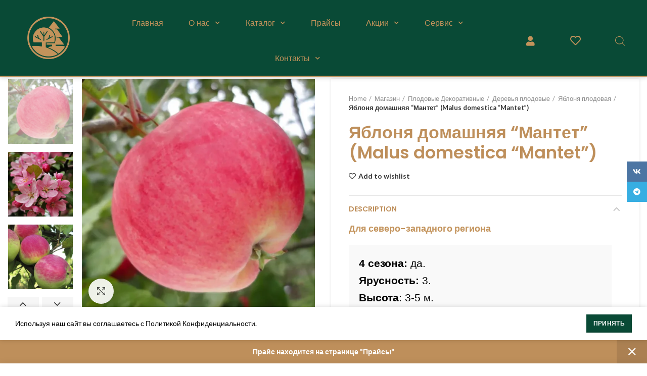

--- FILE ---
content_type: text/html; charset=UTF-8
request_url: https://russkie-derevya.ru/shop/%D0%BF%D0%BB%D0%BE%D0%B4%D0%BE%D0%B2%D1%8B%D0%B5/%D0%BF%D0%BB%D0%BE%D0%B4%D0%BE%D0%B2%D1%8B%D0%B5-%D0%B4%D0%B5%D1%80%D0%B5%D0%B2%D1%8C%D1%8F/%D0%BF%D0%BB%D0%BE%D0%B4%D0%BE%D0%B2%D0%B0%D1%8F-%D1%8F%D0%B1%D0%BB%D0%BE%D0%BD%D1%8F/%D1%8F%D0%B1%D0%BB%D0%BE%D0%BD%D1%8F-%D0%BC%D0%B0%D0%BD%D1%82%D0%B5%D1%82/
body_size: 40175
content:
<!DOCTYPE html>
<html lang="ru-RU">
<head>
	<meta charset="UTF-8">
	<meta name="viewport" content="width=device-width, initial-scale=1.0, maximum-scale=1.0, user-scalable=no">
	<link rel="profile" href="https://gmpg.org/xfn/11">
	<link rel="pingback" href="https://russkie-derevya.ru/xmlrpc.php">

	<meta name='robots' content='index, follow, max-image-preview:large, max-snippet:-1, max-video-preview:-1' />
<script>window._wca = window._wca || [];</script>

	<!-- This site is optimized with the Yoast SEO plugin v19.11 - https://yoast.com/wordpress/plugins/seo/ -->
	<title>Яблоня домашняя &quot;Мантет&quot; (Malus domestica &quot;Mantet&quot;) - Питомник и Садовый центр Русские Деревья</title>
	<meta name="description" content="Для северо-западного региона 4 сезона: да. Ярусность: 3. Высота: 3-5 м. Цветы: белые с розовым оттенком. Период цветения: июнь. Плоды: желтые с" />
	<link rel="canonical" href="https://russkie-derevya.ru/shop/плодовые/плодовые-деревья/плодовая-яблоня/яблоня-мантет/" />
	<meta property="og:locale" content="ru_RU" />
	<meta property="og:type" content="article" />
	<meta property="og:title" content="Яблоня домашняя &quot;Мантет&quot; (Malus domestica &quot;Mantet&quot;) - Питомник и Садовый центр Русские Деревья" />
	<meta property="og:description" content="Для северо-западного региона 4 сезона: да. Ярусность: 3. Высота: 3-5 м. Цветы: белые с розовым оттенком. Период цветения: июнь. Плоды: желтые с" />
	<meta property="og:url" content="https://russkie-derevya.ru/shop/плодовые/плодовые-деревья/плодовая-яблоня/яблоня-мантет/" />
	<meta property="og:site_name" content="Питомник и Садовый центр Русские Деревья" />
	<meta property="article:modified_time" content="2023-03-27T05:06:52+00:00" />
	<meta property="og:image" content="https://russkie-derevya.ru/wp-content/uploads/2021/08/241.24.jpg" />
	<meta property="og:image:width" content="1181" />
	<meta property="og:image:height" content="1181" />
	<meta property="og:image:type" content="image/jpeg" />
	<meta name="twitter:card" content="summary_large_image" />
	<meta name="twitter:label1" content="Примерное время для чтения" />
	<meta name="twitter:data1" content="1 минута" />
	<script type="application/ld+json" class="yoast-schema-graph">{"@context":"https://schema.org","@graph":[{"@type":"WebPage","@id":"https://russkie-derevya.ru/shop/%d0%bf%d0%bb%d0%be%d0%b4%d0%be%d0%b2%d1%8b%d0%b5/%d0%bf%d0%bb%d0%be%d0%b4%d0%be%d0%b2%d1%8b%d0%b5-%d0%b4%d0%b5%d1%80%d0%b5%d0%b2%d1%8c%d1%8f/%d0%bf%d0%bb%d0%be%d0%b4%d0%be%d0%b2%d0%b0%d1%8f-%d1%8f%d0%b1%d0%bb%d0%be%d0%bd%d1%8f/%d1%8f%d0%b1%d0%bb%d0%be%d0%bd%d1%8f-%d0%bc%d0%b0%d0%bd%d1%82%d0%b5%d1%82/","url":"https://russkie-derevya.ru/shop/%d0%bf%d0%bb%d0%be%d0%b4%d0%be%d0%b2%d1%8b%d0%b5/%d0%bf%d0%bb%d0%be%d0%b4%d0%be%d0%b2%d1%8b%d0%b5-%d0%b4%d0%b5%d1%80%d0%b5%d0%b2%d1%8c%d1%8f/%d0%bf%d0%bb%d0%be%d0%b4%d0%be%d0%b2%d0%b0%d1%8f-%d1%8f%d0%b1%d0%bb%d0%be%d0%bd%d1%8f/%d1%8f%d0%b1%d0%bb%d0%be%d0%bd%d1%8f-%d0%bc%d0%b0%d0%bd%d1%82%d0%b5%d1%82/","name":"Яблоня домашняя \"Мантет\" (Malus domestica \"Mantet\") - Питомник и Садовый центр Русские Деревья","isPartOf":{"@id":"https://russkie-derevya.ru/#website"},"primaryImageOfPage":{"@id":"https://russkie-derevya.ru/shop/%d0%bf%d0%bb%d0%be%d0%b4%d0%be%d0%b2%d1%8b%d0%b5/%d0%bf%d0%bb%d0%be%d0%b4%d0%be%d0%b2%d1%8b%d0%b5-%d0%b4%d0%b5%d1%80%d0%b5%d0%b2%d1%8c%d1%8f/%d0%bf%d0%bb%d0%be%d0%b4%d0%be%d0%b2%d0%b0%d1%8f-%d1%8f%d0%b1%d0%bb%d0%be%d0%bd%d1%8f/%d1%8f%d0%b1%d0%bb%d0%be%d0%bd%d1%8f-%d0%bc%d0%b0%d0%bd%d1%82%d0%b5%d1%82/#primaryimage"},"image":{"@id":"https://russkie-derevya.ru/shop/%d0%bf%d0%bb%d0%be%d0%b4%d0%be%d0%b2%d1%8b%d0%b5/%d0%bf%d0%bb%d0%be%d0%b4%d0%be%d0%b2%d1%8b%d0%b5-%d0%b4%d0%b5%d1%80%d0%b5%d0%b2%d1%8c%d1%8f/%d0%bf%d0%bb%d0%be%d0%b4%d0%be%d0%b2%d0%b0%d1%8f-%d1%8f%d0%b1%d0%bb%d0%be%d0%bd%d1%8f/%d1%8f%d0%b1%d0%bb%d0%be%d0%bd%d1%8f-%d0%bc%d0%b0%d0%bd%d1%82%d0%b5%d1%82/#primaryimage"},"thumbnailUrl":"https://i0.wp.com/russkie-derevya.ru/wp-content/uploads/2021/08/241.24.jpg?fit=1181%2C1181&ssl=1","datePublished":"2021-08-06T11:03:10+00:00","dateModified":"2023-03-27T05:06:52+00:00","description":"Для северо-западного региона 4 сезона: да. Ярусность: 3. Высота: 3-5 м. Цветы: белые с розовым оттенком. Период цветения: июнь. Плоды: желтые с","breadcrumb":{"@id":"https://russkie-derevya.ru/shop/%d0%bf%d0%bb%d0%be%d0%b4%d0%be%d0%b2%d1%8b%d0%b5/%d0%bf%d0%bb%d0%be%d0%b4%d0%be%d0%b2%d1%8b%d0%b5-%d0%b4%d0%b5%d1%80%d0%b5%d0%b2%d1%8c%d1%8f/%d0%bf%d0%bb%d0%be%d0%b4%d0%be%d0%b2%d0%b0%d1%8f-%d1%8f%d0%b1%d0%bb%d0%be%d0%bd%d1%8f/%d1%8f%d0%b1%d0%bb%d0%be%d0%bd%d1%8f-%d0%bc%d0%b0%d0%bd%d1%82%d0%b5%d1%82/#breadcrumb"},"inLanguage":"ru-RU","potentialAction":[{"@type":"ReadAction","target":["https://russkie-derevya.ru/shop/%d0%bf%d0%bb%d0%be%d0%b4%d0%be%d0%b2%d1%8b%d0%b5/%d0%bf%d0%bb%d0%be%d0%b4%d0%be%d0%b2%d1%8b%d0%b5-%d0%b4%d0%b5%d1%80%d0%b5%d0%b2%d1%8c%d1%8f/%d0%bf%d0%bb%d0%be%d0%b4%d0%be%d0%b2%d0%b0%d1%8f-%d1%8f%d0%b1%d0%bb%d0%be%d0%bd%d1%8f/%d1%8f%d0%b1%d0%bb%d0%be%d0%bd%d1%8f-%d0%bc%d0%b0%d0%bd%d1%82%d0%b5%d1%82/"]}]},{"@type":"ImageObject","inLanguage":"ru-RU","@id":"https://russkie-derevya.ru/shop/%d0%bf%d0%bb%d0%be%d0%b4%d0%be%d0%b2%d1%8b%d0%b5/%d0%bf%d0%bb%d0%be%d0%b4%d0%be%d0%b2%d1%8b%d0%b5-%d0%b4%d0%b5%d1%80%d0%b5%d0%b2%d1%8c%d1%8f/%d0%bf%d0%bb%d0%be%d0%b4%d0%be%d0%b2%d0%b0%d1%8f-%d1%8f%d0%b1%d0%bb%d0%be%d0%bd%d1%8f/%d1%8f%d0%b1%d0%bb%d0%be%d0%bd%d1%8f-%d0%bc%d0%b0%d0%bd%d1%82%d0%b5%d1%82/#primaryimage","url":"https://i0.wp.com/russkie-derevya.ru/wp-content/uploads/2021/08/241.24.jpg?fit=1181%2C1181&ssl=1","contentUrl":"https://i0.wp.com/russkie-derevya.ru/wp-content/uploads/2021/08/241.24.jpg?fit=1181%2C1181&ssl=1","width":1181,"height":1181},{"@type":"BreadcrumbList","@id":"https://russkie-derevya.ru/shop/%d0%bf%d0%bb%d0%be%d0%b4%d0%be%d0%b2%d1%8b%d0%b5/%d0%bf%d0%bb%d0%be%d0%b4%d0%be%d0%b2%d1%8b%d0%b5-%d0%b4%d0%b5%d1%80%d0%b5%d0%b2%d1%8c%d1%8f/%d0%bf%d0%bb%d0%be%d0%b4%d0%be%d0%b2%d0%b0%d1%8f-%d1%8f%d0%b1%d0%bb%d0%be%d0%bd%d1%8f/%d1%8f%d0%b1%d0%bb%d0%be%d0%bd%d1%8f-%d0%bc%d0%b0%d0%bd%d1%82%d0%b5%d1%82/#breadcrumb","itemListElement":[{"@type":"ListItem","position":1,"name":"Главная страница","item":"https://russkie-derevya.ru/"},{"@type":"ListItem","position":2,"name":"Магазин","item":"https://russkie-derevya.ru/shop/"},{"@type":"ListItem","position":3,"name":"Яблоня домашняя &#8220;Мантет&#8221; (Malus domestica &#8220;Mantet&#8221;)"}]},{"@type":"WebSite","@id":"https://russkie-derevya.ru/#website","url":"https://russkie-derevya.ru/","name":"Питомник и Садовый центр Русские Деревья","description":"Питомник растений и Садовый центр","publisher":{"@id":"https://russkie-derevya.ru/#organization"},"potentialAction":[{"@type":"SearchAction","target":{"@type":"EntryPoint","urlTemplate":"https://russkie-derevya.ru/?s={search_term_string}"},"query-input":"required name=search_term_string"}],"inLanguage":"ru-RU"},{"@type":"Organization","@id":"https://russkie-derevya.ru/#organization","name":"Русские Деревья","url":"https://russkie-derevya.ru/","logo":{"@type":"ImageObject","inLanguage":"ru-RU","@id":"https://russkie-derevya.ru/#/schema/logo/image/","url":"https://i0.wp.com/russkie-derevya.ru/wp-content/uploads/2021/12/лого-1.png?fit=811%2C811&ssl=1","contentUrl":"https://i0.wp.com/russkie-derevya.ru/wp-content/uploads/2021/12/лого-1.png?fit=811%2C811&ssl=1","width":811,"height":811,"caption":"Русские Деревья"},"image":{"@id":"https://russkie-derevya.ru/#/schema/logo/image/"},"sameAs":["https://www.instagram.com/russiantrees/"]}]}</script>
	<!-- / Yoast SEO plugin. -->


<link rel='dns-prefetch' href='//stats.wp.com' />
<link rel='dns-prefetch' href='//fonts.googleapis.com' />
<link rel='dns-prefetch' href='//i0.wp.com' />
<link rel='dns-prefetch' href='//c0.wp.com' />
<link rel="alternate" type="application/rss+xml" title="Питомник и Садовый центр Русские Деревья &raquo; Лента" href="https://russkie-derevya.ru/feed/" />
<link rel="alternate" type="application/rss+xml" title="Питомник и Садовый центр Русские Деревья &raquo; Лента комментариев" href="https://russkie-derevya.ru/comments/feed/" />
<link rel="alternate" title="oEmbed (JSON)" type="application/json+oembed" href="https://russkie-derevya.ru/wp-json/oembed/1.0/embed?url=https%3A%2F%2Frusskie-derevya.ru%2Fshop%2F%25d0%25bf%25d0%25bb%25d0%25be%25d0%25b4%25d0%25be%25d0%25b2%25d1%258b%25d0%25b5%2F%25d0%25bf%25d0%25bb%25d0%25be%25d0%25b4%25d0%25be%25d0%25b2%25d1%258b%25d0%25b5-%25d0%25b4%25d0%25b5%25d1%2580%25d0%25b5%25d0%25b2%25d1%258c%25d1%258f%2F%25d0%25bf%25d0%25bb%25d0%25be%25d0%25b4%25d0%25be%25d0%25b2%25d0%25b0%25d1%258f-%25d1%258f%25d0%25b1%25d0%25bb%25d0%25be%25d0%25bd%25d1%258f%2F%25d1%258f%25d0%25b1%25d0%25bb%25d0%25be%25d0%25bd%25d1%258f-%25d0%25bc%25d0%25b0%25d0%25bd%25d1%2582%25d0%25b5%25d1%2582%2F" />
<link rel="alternate" title="oEmbed (XML)" type="text/xml+oembed" href="https://russkie-derevya.ru/wp-json/oembed/1.0/embed?url=https%3A%2F%2Frusskie-derevya.ru%2Fshop%2F%25d0%25bf%25d0%25bb%25d0%25be%25d0%25b4%25d0%25be%25d0%25b2%25d1%258b%25d0%25b5%2F%25d0%25bf%25d0%25bb%25d0%25be%25d0%25b4%25d0%25be%25d0%25b2%25d1%258b%25d0%25b5-%25d0%25b4%25d0%25b5%25d1%2580%25d0%25b5%25d0%25b2%25d1%258c%25d1%258f%2F%25d0%25bf%25d0%25bb%25d0%25be%25d0%25b4%25d0%25be%25d0%25b2%25d0%25b0%25d1%258f-%25d1%258f%25d0%25b1%25d0%25bb%25d0%25be%25d0%25bd%25d1%258f%2F%25d1%258f%25d0%25b1%25d0%25bb%25d0%25be%25d0%25bd%25d1%258f-%25d0%25bc%25d0%25b0%25d0%25bd%25d1%2582%25d0%25b5%25d1%2582%2F&#038;format=xml" />
<style id='wp-img-auto-sizes-contain-inline-css' type='text/css'>
img:is([sizes=auto i],[sizes^="auto," i]){contain-intrinsic-size:3000px 1500px}
/*# sourceURL=wp-img-auto-sizes-contain-inline-css */
</style>
<link rel='stylesheet' id='sbi_styles-css' href='https://russkie-derevya.ru/wp-content/plugins/instagram-feed-pro/css/sbi-styles.min.css?ver=5.10' type='text/css' media='all' />
<style id='wp-block-library-inline-css' type='text/css'>
:root{--wp-block-synced-color:#7a00df;--wp-block-synced-color--rgb:122,0,223;--wp-bound-block-color:var(--wp-block-synced-color);--wp-editor-canvas-background:#ddd;--wp-admin-theme-color:#007cba;--wp-admin-theme-color--rgb:0,124,186;--wp-admin-theme-color-darker-10:#006ba1;--wp-admin-theme-color-darker-10--rgb:0,107,160.5;--wp-admin-theme-color-darker-20:#005a87;--wp-admin-theme-color-darker-20--rgb:0,90,135;--wp-admin-border-width-focus:2px}@media (min-resolution:192dpi){:root{--wp-admin-border-width-focus:1.5px}}.wp-element-button{cursor:pointer}:root .has-very-light-gray-background-color{background-color:#eee}:root .has-very-dark-gray-background-color{background-color:#313131}:root .has-very-light-gray-color{color:#eee}:root .has-very-dark-gray-color{color:#313131}:root .has-vivid-green-cyan-to-vivid-cyan-blue-gradient-background{background:linear-gradient(135deg,#00d084,#0693e3)}:root .has-purple-crush-gradient-background{background:linear-gradient(135deg,#34e2e4,#4721fb 50%,#ab1dfe)}:root .has-hazy-dawn-gradient-background{background:linear-gradient(135deg,#faaca8,#dad0ec)}:root .has-subdued-olive-gradient-background{background:linear-gradient(135deg,#fafae1,#67a671)}:root .has-atomic-cream-gradient-background{background:linear-gradient(135deg,#fdd79a,#004a59)}:root .has-nightshade-gradient-background{background:linear-gradient(135deg,#330968,#31cdcf)}:root .has-midnight-gradient-background{background:linear-gradient(135deg,#020381,#2874fc)}:root{--wp--preset--font-size--normal:16px;--wp--preset--font-size--huge:42px}.has-regular-font-size{font-size:1em}.has-larger-font-size{font-size:2.625em}.has-normal-font-size{font-size:var(--wp--preset--font-size--normal)}.has-huge-font-size{font-size:var(--wp--preset--font-size--huge)}.has-text-align-center{text-align:center}.has-text-align-left{text-align:left}.has-text-align-right{text-align:right}.has-fit-text{white-space:nowrap!important}#end-resizable-editor-section{display:none}.aligncenter{clear:both}.items-justified-left{justify-content:flex-start}.items-justified-center{justify-content:center}.items-justified-right{justify-content:flex-end}.items-justified-space-between{justify-content:space-between}.screen-reader-text{border:0;clip-path:inset(50%);height:1px;margin:-1px;overflow:hidden;padding:0;position:absolute;width:1px;word-wrap:normal!important}.screen-reader-text:focus{background-color:#ddd;clip-path:none;color:#444;display:block;font-size:1em;height:auto;left:5px;line-height:normal;padding:15px 23px 14px;text-decoration:none;top:5px;width:auto;z-index:100000}html :where(.has-border-color){border-style:solid}html :where([style*=border-top-color]){border-top-style:solid}html :where([style*=border-right-color]){border-right-style:solid}html :where([style*=border-bottom-color]){border-bottom-style:solid}html :where([style*=border-left-color]){border-left-style:solid}html :where([style*=border-width]){border-style:solid}html :where([style*=border-top-width]){border-top-style:solid}html :where([style*=border-right-width]){border-right-style:solid}html :where([style*=border-bottom-width]){border-bottom-style:solid}html :where([style*=border-left-width]){border-left-style:solid}html :where(img[class*=wp-image-]){height:auto;max-width:100%}:where(figure){margin:0 0 1em}html :where(.is-position-sticky){--wp-admin--admin-bar--position-offset:var(--wp-admin--admin-bar--height,0px)}@media screen and (max-width:600px){html :where(.is-position-sticky){--wp-admin--admin-bar--position-offset:0px}}
.has-text-align-justify{text-align:justify;}

/*# sourceURL=wp-block-library-inline-css */
</style><style id='global-styles-inline-css' type='text/css'>
:root{--wp--preset--aspect-ratio--square: 1;--wp--preset--aspect-ratio--4-3: 4/3;--wp--preset--aspect-ratio--3-4: 3/4;--wp--preset--aspect-ratio--3-2: 3/2;--wp--preset--aspect-ratio--2-3: 2/3;--wp--preset--aspect-ratio--16-9: 16/9;--wp--preset--aspect-ratio--9-16: 9/16;--wp--preset--color--black: #000000;--wp--preset--color--cyan-bluish-gray: #abb8c3;--wp--preset--color--white: #ffffff;--wp--preset--color--pale-pink: #f78da7;--wp--preset--color--vivid-red: #cf2e2e;--wp--preset--color--luminous-vivid-orange: #ff6900;--wp--preset--color--luminous-vivid-amber: #fcb900;--wp--preset--color--light-green-cyan: #7bdcb5;--wp--preset--color--vivid-green-cyan: #00d084;--wp--preset--color--pale-cyan-blue: #8ed1fc;--wp--preset--color--vivid-cyan-blue: #0693e3;--wp--preset--color--vivid-purple: #9b51e0;--wp--preset--gradient--vivid-cyan-blue-to-vivid-purple: linear-gradient(135deg,rgb(6,147,227) 0%,rgb(155,81,224) 100%);--wp--preset--gradient--light-green-cyan-to-vivid-green-cyan: linear-gradient(135deg,rgb(122,220,180) 0%,rgb(0,208,130) 100%);--wp--preset--gradient--luminous-vivid-amber-to-luminous-vivid-orange: linear-gradient(135deg,rgb(252,185,0) 0%,rgb(255,105,0) 100%);--wp--preset--gradient--luminous-vivid-orange-to-vivid-red: linear-gradient(135deg,rgb(255,105,0) 0%,rgb(207,46,46) 100%);--wp--preset--gradient--very-light-gray-to-cyan-bluish-gray: linear-gradient(135deg,rgb(238,238,238) 0%,rgb(169,184,195) 100%);--wp--preset--gradient--cool-to-warm-spectrum: linear-gradient(135deg,rgb(74,234,220) 0%,rgb(151,120,209) 20%,rgb(207,42,186) 40%,rgb(238,44,130) 60%,rgb(251,105,98) 80%,rgb(254,248,76) 100%);--wp--preset--gradient--blush-light-purple: linear-gradient(135deg,rgb(255,206,236) 0%,rgb(152,150,240) 100%);--wp--preset--gradient--blush-bordeaux: linear-gradient(135deg,rgb(254,205,165) 0%,rgb(254,45,45) 50%,rgb(107,0,62) 100%);--wp--preset--gradient--luminous-dusk: linear-gradient(135deg,rgb(255,203,112) 0%,rgb(199,81,192) 50%,rgb(65,88,208) 100%);--wp--preset--gradient--pale-ocean: linear-gradient(135deg,rgb(255,245,203) 0%,rgb(182,227,212) 50%,rgb(51,167,181) 100%);--wp--preset--gradient--electric-grass: linear-gradient(135deg,rgb(202,248,128) 0%,rgb(113,206,126) 100%);--wp--preset--gradient--midnight: linear-gradient(135deg,rgb(2,3,129) 0%,rgb(40,116,252) 100%);--wp--preset--font-size--small: 13px;--wp--preset--font-size--medium: 20px;--wp--preset--font-size--large: 36px;--wp--preset--font-size--x-large: 42px;--wp--preset--spacing--20: 0.44rem;--wp--preset--spacing--30: 0.67rem;--wp--preset--spacing--40: 1rem;--wp--preset--spacing--50: 1.5rem;--wp--preset--spacing--60: 2.25rem;--wp--preset--spacing--70: 3.38rem;--wp--preset--spacing--80: 5.06rem;--wp--preset--shadow--natural: 6px 6px 9px rgba(0, 0, 0, 0.2);--wp--preset--shadow--deep: 12px 12px 50px rgba(0, 0, 0, 0.4);--wp--preset--shadow--sharp: 6px 6px 0px rgba(0, 0, 0, 0.2);--wp--preset--shadow--outlined: 6px 6px 0px -3px rgb(255, 255, 255), 6px 6px rgb(0, 0, 0);--wp--preset--shadow--crisp: 6px 6px 0px rgb(0, 0, 0);}:where(.is-layout-flex){gap: 0.5em;}:where(.is-layout-grid){gap: 0.5em;}body .is-layout-flex{display: flex;}.is-layout-flex{flex-wrap: wrap;align-items: center;}.is-layout-flex > :is(*, div){margin: 0;}body .is-layout-grid{display: grid;}.is-layout-grid > :is(*, div){margin: 0;}:where(.wp-block-columns.is-layout-flex){gap: 2em;}:where(.wp-block-columns.is-layout-grid){gap: 2em;}:where(.wp-block-post-template.is-layout-flex){gap: 1.25em;}:where(.wp-block-post-template.is-layout-grid){gap: 1.25em;}.has-black-color{color: var(--wp--preset--color--black) !important;}.has-cyan-bluish-gray-color{color: var(--wp--preset--color--cyan-bluish-gray) !important;}.has-white-color{color: var(--wp--preset--color--white) !important;}.has-pale-pink-color{color: var(--wp--preset--color--pale-pink) !important;}.has-vivid-red-color{color: var(--wp--preset--color--vivid-red) !important;}.has-luminous-vivid-orange-color{color: var(--wp--preset--color--luminous-vivid-orange) !important;}.has-luminous-vivid-amber-color{color: var(--wp--preset--color--luminous-vivid-amber) !important;}.has-light-green-cyan-color{color: var(--wp--preset--color--light-green-cyan) !important;}.has-vivid-green-cyan-color{color: var(--wp--preset--color--vivid-green-cyan) !important;}.has-pale-cyan-blue-color{color: var(--wp--preset--color--pale-cyan-blue) !important;}.has-vivid-cyan-blue-color{color: var(--wp--preset--color--vivid-cyan-blue) !important;}.has-vivid-purple-color{color: var(--wp--preset--color--vivid-purple) !important;}.has-black-background-color{background-color: var(--wp--preset--color--black) !important;}.has-cyan-bluish-gray-background-color{background-color: var(--wp--preset--color--cyan-bluish-gray) !important;}.has-white-background-color{background-color: var(--wp--preset--color--white) !important;}.has-pale-pink-background-color{background-color: var(--wp--preset--color--pale-pink) !important;}.has-vivid-red-background-color{background-color: var(--wp--preset--color--vivid-red) !important;}.has-luminous-vivid-orange-background-color{background-color: var(--wp--preset--color--luminous-vivid-orange) !important;}.has-luminous-vivid-amber-background-color{background-color: var(--wp--preset--color--luminous-vivid-amber) !important;}.has-light-green-cyan-background-color{background-color: var(--wp--preset--color--light-green-cyan) !important;}.has-vivid-green-cyan-background-color{background-color: var(--wp--preset--color--vivid-green-cyan) !important;}.has-pale-cyan-blue-background-color{background-color: var(--wp--preset--color--pale-cyan-blue) !important;}.has-vivid-cyan-blue-background-color{background-color: var(--wp--preset--color--vivid-cyan-blue) !important;}.has-vivid-purple-background-color{background-color: var(--wp--preset--color--vivid-purple) !important;}.has-black-border-color{border-color: var(--wp--preset--color--black) !important;}.has-cyan-bluish-gray-border-color{border-color: var(--wp--preset--color--cyan-bluish-gray) !important;}.has-white-border-color{border-color: var(--wp--preset--color--white) !important;}.has-pale-pink-border-color{border-color: var(--wp--preset--color--pale-pink) !important;}.has-vivid-red-border-color{border-color: var(--wp--preset--color--vivid-red) !important;}.has-luminous-vivid-orange-border-color{border-color: var(--wp--preset--color--luminous-vivid-orange) !important;}.has-luminous-vivid-amber-border-color{border-color: var(--wp--preset--color--luminous-vivid-amber) !important;}.has-light-green-cyan-border-color{border-color: var(--wp--preset--color--light-green-cyan) !important;}.has-vivid-green-cyan-border-color{border-color: var(--wp--preset--color--vivid-green-cyan) !important;}.has-pale-cyan-blue-border-color{border-color: var(--wp--preset--color--pale-cyan-blue) !important;}.has-vivid-cyan-blue-border-color{border-color: var(--wp--preset--color--vivid-cyan-blue) !important;}.has-vivid-purple-border-color{border-color: var(--wp--preset--color--vivid-purple) !important;}.has-vivid-cyan-blue-to-vivid-purple-gradient-background{background: var(--wp--preset--gradient--vivid-cyan-blue-to-vivid-purple) !important;}.has-light-green-cyan-to-vivid-green-cyan-gradient-background{background: var(--wp--preset--gradient--light-green-cyan-to-vivid-green-cyan) !important;}.has-luminous-vivid-amber-to-luminous-vivid-orange-gradient-background{background: var(--wp--preset--gradient--luminous-vivid-amber-to-luminous-vivid-orange) !important;}.has-luminous-vivid-orange-to-vivid-red-gradient-background{background: var(--wp--preset--gradient--luminous-vivid-orange-to-vivid-red) !important;}.has-very-light-gray-to-cyan-bluish-gray-gradient-background{background: var(--wp--preset--gradient--very-light-gray-to-cyan-bluish-gray) !important;}.has-cool-to-warm-spectrum-gradient-background{background: var(--wp--preset--gradient--cool-to-warm-spectrum) !important;}.has-blush-light-purple-gradient-background{background: var(--wp--preset--gradient--blush-light-purple) !important;}.has-blush-bordeaux-gradient-background{background: var(--wp--preset--gradient--blush-bordeaux) !important;}.has-luminous-dusk-gradient-background{background: var(--wp--preset--gradient--luminous-dusk) !important;}.has-pale-ocean-gradient-background{background: var(--wp--preset--gradient--pale-ocean) !important;}.has-electric-grass-gradient-background{background: var(--wp--preset--gradient--electric-grass) !important;}.has-midnight-gradient-background{background: var(--wp--preset--gradient--midnight) !important;}.has-small-font-size{font-size: var(--wp--preset--font-size--small) !important;}.has-medium-font-size{font-size: var(--wp--preset--font-size--medium) !important;}.has-large-font-size{font-size: var(--wp--preset--font-size--large) !important;}.has-x-large-font-size{font-size: var(--wp--preset--font-size--x-large) !important;}
/*# sourceURL=global-styles-inline-css */
</style>

<style id='classic-theme-styles-inline-css' type='text/css'>
/*! This file is auto-generated */
.wp-block-button__link{color:#fff;background-color:#32373c;border-radius:9999px;box-shadow:none;text-decoration:none;padding:calc(.667em + 2px) calc(1.333em + 2px);font-size:1.125em}.wp-block-file__button{background:#32373c;color:#fff;text-decoration:none}
/*# sourceURL=/wp-includes/css/classic-themes.min.css */
</style>
<link rel='stylesheet' id='msweb_MSReviewsCSS-css' href='https://russkie-derevya.ru/wp-content/plugins/ms-reviews/css/style.css?ver=1768611014' type='text/css' media='all' />
<link rel='stylesheet' id='pafe-extension-style-css' href='https://russkie-derevya.ru/wp-content/plugins/piotnet-addons-for-elementor-pro/assets/css/minify/extension.min.css?ver=6.3.54' type='text/css' media='all' />
<link rel='stylesheet' id='pafe-font-awesome-5-css' href='https://russkie-derevya.ru/wp-content/plugins/piotnet-addons-for-elementor-pro/assets/css/font-awesome-5.css?ver=6.3.54' type='text/css' media='all' />
<link rel='stylesheet' id='pafe-woocommerce-sales-funnels-style-css' href='https://russkie-derevya.ru/wp-content/plugins/piotnet-addons-for-elementor-pro/assets/css/minify/woocommerce-sales-funnels.min.css?ver=6.3.54' type='text/css' media='all' />
<style id='woocommerce-inline-inline-css' type='text/css'>
.woocommerce form .form-row .required { visibility: visible; }
/*# sourceURL=woocommerce-inline-inline-css */
</style>
<link rel='stylesheet' id='pdfp-public-css' href='https://russkie-derevya.ru/wp-content/plugins/pdf-poster/dist/public.css?ver=2.1.21' type='text/css' media='all' />
<link rel='stylesheet' id='dgwt-wcas-style-css' href='https://russkie-derevya.ru/wp-content/plugins/ajax-search-for-woocommerce/assets/css/style.min.css?ver=1.21.0' type='text/css' media='all' />
<link rel='stylesheet' id='dflip-icons-style-css' href='https://russkie-derevya.ru/wp-content/plugins/3d-flipbook-dflip-lite/assets/css/themify-icons.min.css?ver=1.7.35' type='text/css' media='all' />
<link rel='stylesheet' id='dflip-style-css' href='https://russkie-derevya.ru/wp-content/plugins/3d-flipbook-dflip-lite/assets/css/dflip.min.css?ver=1.7.35' type='text/css' media='all' />
<link rel='stylesheet' id='elementor-icons-css' href='https://russkie-derevya.ru/wp-content/plugins/elementor/assets/lib/eicons/css/elementor-icons.min.css?ver=5.11.0' type='text/css' media='all' />
<link rel='stylesheet' id='elementor-animations-css' href='https://russkie-derevya.ru/wp-content/plugins/elementor/assets/lib/animations/animations.min.css?ver=3.2.4' type='text/css' media='all' />
<link rel='stylesheet' id='elementor-frontend-css' href='https://russkie-derevya.ru/wp-content/plugins/elementor/assets/css/frontend.min.css?ver=3.2.4' type='text/css' media='all' />
<style id='elementor-frontend-inline-css' type='text/css'>
@font-face{font-family:eicons;src:url(https://russkie-derevya.ru/wp-content/plugins/elementor/assets/lib/eicons/fonts/eicons.eot?5.10.0);src:url(https://russkie-derevya.ru/wp-content/plugins/elementor/assets/lib/eicons/fonts/eicons.eot?5.10.0#iefix) format("embedded-opentype"),url(https://russkie-derevya.ru/wp-content/plugins/elementor/assets/lib/eicons/fonts/eicons.woff2?5.10.0) format("woff2"),url(https://russkie-derevya.ru/wp-content/plugins/elementor/assets/lib/eicons/fonts/eicons.woff?5.10.0) format("woff"),url(https://russkie-derevya.ru/wp-content/plugins/elementor/assets/lib/eicons/fonts/eicons.ttf?5.10.0) format("truetype"),url(https://russkie-derevya.ru/wp-content/plugins/elementor/assets/lib/eicons/fonts/eicons.svg?5.10.0#eicon) format("svg");font-weight:400;font-style:normal}
/*# sourceURL=elementor-frontend-inline-css */
</style>
<link rel='stylesheet' id='elementor-post-12-css' href='https://russkie-derevya.ru/wp-content/uploads/elementor/css/post-12.css?ver=1653393179' type='text/css' media='all' />
<link rel='stylesheet' id='stratum-widgets-style-css' href='https://russkie-derevya.ru/wp-content/plugins/stratum/assets/css/style.min.css?ver=1.3.13' type='text/css' media='all' />
<link rel='stylesheet' id='elementor-pro-css' href='https://russkie-derevya.ru/wp-content/plugins/elementor-pro/assets/css/frontend.min.css?ver=3.0.10' type='text/css' media='all' />
<link rel='stylesheet' id='font-awesome-5-all-css' href='https://russkie-derevya.ru/wp-content/plugins/elementor/assets/lib/font-awesome/css/all.min.css?ver=3.2.4' type='text/css' media='all' />
<link rel='stylesheet' id='font-awesome-4-shim-css' href='https://russkie-derevya.ru/wp-content/plugins/elementor/assets/lib/font-awesome/css/v4-shims.min.css?ver=4.7.1' type='text/css' media='all' />
<link rel='stylesheet' id='elementor-post-11002-css' href='https://russkie-derevya.ru/wp-content/uploads/elementor/css/post-11002.css?ver=1679285436' type='text/css' media='all' />
<link rel='stylesheet' id='js_composer_front-css' href='https://russkie-derevya.ru/wp-content/plugins/js_composer/assets/css/js_composer.min.css?ver=6.8.0' type='text/css' media='all' />
<link rel='stylesheet' id='bootstrap-css' href='https://russkie-derevya.ru/wp-content/themes/woodmart/css/bootstrap.min.css?ver=5.3.6' type='text/css' media='all' />
<link rel='stylesheet' id='woodmart-style-css' href='https://russkie-derevya.ru/wp-content/themes/woodmart/css/style-elementor.min.css?ver=5.3.6' type='text/css' media='all' />
<link rel='stylesheet' id='xts-style-header_576762-css' href='https://russkie-derevya.ru/wp-content/uploads/2021/12/xts-header_576762-1639883713.css?ver=5.3.6' type='text/css' media='all' />
<link rel='stylesheet' id='xts-style-theme_settings_default-css' href='https://russkie-derevya.ru/wp-content/uploads/2026/01/xts-theme_settings_default-1768195955.css?ver=5.3.6' type='text/css' media='all' />
<link rel='stylesheet' id='xts-google-fonts-css' href='//fonts.googleapis.com/css?family=Lato%3A100%2C100italic%2C300%2C300italic%2C400%2C400italic%2C700%2C700italic%2C900%2C900italic%7CPoppins%3A100%2C100italic%2C200%2C200italic%2C300%2C300italic%2C400%2C400italic%2C500%2C500italic%2C600%2C600italic%2C700%2C700italic%2C800%2C800italic%2C900%2C900italic&#038;ver=5.3.6' type='text/css' media='all' />
<link rel='stylesheet' id='google-fonts-1-css' href='https://fonts.googleapis.com/css?family=Roboto%3A100%2C100italic%2C200%2C200italic%2C300%2C300italic%2C400%2C400italic%2C500%2C500italic%2C600%2C600italic%2C700%2C700italic%2C800%2C800italic%2C900%2C900italic%7CRoboto+Slab%3A100%2C100italic%2C200%2C200italic%2C300%2C300italic%2C400%2C400italic%2C500%2C500italic%2C600%2C600italic%2C700%2C700italic%2C800%2C800italic%2C900%2C900italic%7CBitter%3A100%2C100italic%2C200%2C200italic%2C300%2C300italic%2C400%2C400italic%2C500%2C500italic%2C600%2C600italic%2C700%2C700italic%2C800%2C800italic%2C900%2C900italic%7CQuicksand%3A100%2C100italic%2C200%2C200italic%2C300%2C300italic%2C400%2C400italic%2C500%2C500italic%2C600%2C600italic%2C700%2C700italic%2C800%2C800italic%2C900%2C900italic&#038;display=auto&#038;subset=cyrillic&#038;ver=6.9' type='text/css' media='all' />
<link rel='stylesheet' id='elementor-icons-shared-0-css' href='https://russkie-derevya.ru/wp-content/plugins/elementor/assets/lib/font-awesome/css/fontawesome.min.css?ver=5.15.1' type='text/css' media='all' />
<link rel='stylesheet' id='elementor-icons-fa-solid-css' href='https://russkie-derevya.ru/wp-content/plugins/elementor/assets/lib/font-awesome/css/solid.min.css?ver=5.15.1' type='text/css' media='all' />
<link rel='stylesheet' id='elementor-icons-fa-regular-css' href='https://russkie-derevya.ru/wp-content/plugins/elementor/assets/lib/font-awesome/css/regular.min.css?ver=5.15.1' type='text/css' media='all' />
<link rel='stylesheet' id='jetpack_css-css' href='https://c0.wp.com/p/jetpack/11.5.3/css/jetpack.css' type='text/css' media='all' />
<script type="text/template" id="tmpl-variation-template">
	<div class="woocommerce-variation-description">{{{ data.variation.variation_description }}}</div>
	<div class="woocommerce-variation-price">{{{ data.variation.price_html }}}</div>
	<div class="woocommerce-variation-availability">{{{ data.variation.availability_html }}}</div>
</script>
<script type="text/template" id="tmpl-unavailable-variation-template">
	<p>Sorry, this product is unavailable. Please choose a different combination.</p>
</script>
<script type="text/javascript" src="https://c0.wp.com/c/6.9/wp-includes/js/jquery/jquery.min.js" id="jquery-core-js"></script>
<script type="text/javascript" src="https://c0.wp.com/c/6.9/wp-includes/js/jquery/jquery-migrate.min.js" id="jquery-migrate-js"></script>
<script type="text/javascript" id="jetpack_related-posts-js-extra">
/* <![CDATA[ */
var related_posts_js_options = {"post_heading":"h4"};
//# sourceURL=jetpack_related-posts-js-extra
/* ]]> */
</script>
<script type="text/javascript" src="https://c0.wp.com/p/jetpack/11.5.3/_inc/build/related-posts/related-posts.min.js" id="jetpack_related-posts-js"></script>
<script type="text/javascript" src="https://russkie-derevya.ru/wp-content/plugins/piotnet-addons-for-elementor-pro/assets/js/minify/extension.min.js?ver=6.3.54" id="pafe-extension-js"></script>
<script type="text/javascript" src="https://russkie-derevya.ru/wp-content/plugins/piotnet-addons-for-elementor-pro/assets/js/minify/woocommerce-sales-funnels.min.js?ver=6.3.54" id="pafe-woocommerce-sales-funnels-script-js"></script>
<script type="text/javascript" src="https://c0.wp.com/p/woocommerce/7.1.0/assets/js/jquery-blockui/jquery.blockUI.min.js" id="jquery-blockui-js"></script>
<script type="text/javascript" id="wc-add-to-cart-js-extra">
/* <![CDATA[ */
var wc_add_to_cart_params = {"ajax_url":"/wp-admin/admin-ajax.php","wc_ajax_url":"/?wc-ajax=%%endpoint%%","i18n_view_cart":"View cart","cart_url":"https://russkie-derevya.ru/cart/","is_cart":"","cart_redirect_after_add":"no"};
//# sourceURL=wc-add-to-cart-js-extra
/* ]]> */
</script>
<script type="text/javascript" src="https://c0.wp.com/p/woocommerce/7.1.0/assets/js/frontend/add-to-cart.min.js" id="wc-add-to-cart-js"></script>
<script type="text/javascript" src="https://russkie-derevya.ru/wp-content/plugins/js_composer/assets/js/vendors/woocommerce-add-to-cart.js?ver=6.8.0" id="vc_woocommerce-add-to-cart-js-js"></script>
<script defer type="text/javascript" src="https://stats.wp.com/s-202603.js" id="woocommerce-analytics-js"></script>
<script type="text/javascript" src="https://russkie-derevya.ru/wp-content/plugins/elementor/assets/lib/font-awesome/js/v4-shims.min.js?ver=4.7.1" id="font-awesome-4-shim-js"></script>
<link rel="https://api.w.org/" href="https://russkie-derevya.ru/wp-json/" /><link rel="alternate" title="JSON" type="application/json" href="https://russkie-derevya.ru/wp-json/wp/v2/product/15701" /><link rel="EditURI" type="application/rsd+xml" title="RSD" href="https://russkie-derevya.ru/xmlrpc.php?rsd" />
<meta name="generator" content="WordPress 6.9" />
<meta name="generator" content="WooCommerce 7.1.0" />
<link rel='shortlink' href='https://russkie-derevya.ru/?p=15701' />
        <style>
                    </style>
        <meta name="mpu-version" content="1.1.9" />	<style>img#wpstats{display:none}</style>
				<style>
			.dgwt-wcas-ico-magnifier,.dgwt-wcas-ico-magnifier-handler{max-width:20px}.dgwt-wcas-search-wrapp .dgwt-wcas-sf-wrapp input[type=search].dgwt-wcas-search-input,.dgwt-wcas-search-wrapp .dgwt-wcas-sf-wrapp input[type=search].dgwt-wcas-search-input:hover,.dgwt-wcas-search-wrapp .dgwt-wcas-sf-wrapp input[type=search].dgwt-wcas-search-input:focus{border-color:#c3935b}.dgwt-wcas-search-wrapp .dgwt-wcas-sf-wrapp .dgwt-wcas-search-submit::before{border-color:transparent #c3935b}.dgwt-wcas-search-wrapp .dgwt-wcas-sf-wrapp .dgwt-wcas-search-submit:hover::before,.dgwt-wcas-search-wrapp .dgwt-wcas-sf-wrapp .dgwt-wcas-search-submit:focus::before{border-right-color:#c3935b}.dgwt-wcas-search-wrapp .dgwt-wcas-sf-wrapp .dgwt-wcas-search-submit,.dgwt-wcas-om-bar .dgwt-wcas-om-return{background-color:#c3935b}.dgwt-wcas-search-wrapp .dgwt-wcas-ico-magnifier,.dgwt-wcas-search-wrapp .dgwt-wcas-sf-wrapp .dgwt-wcas-search-submit svg path,.dgwt-wcas-om-bar .dgwt-wcas-om-return svg path{}.dgwt-wcas-suggestion-selected{background-color:#c3935b}.dgwt-wcas-suggestions-wrapp,.dgwt-wcas-details-wrapp,.dgwt-wcas-suggestion,.dgwt-wcas-datails-title,.dgwt-wcas-details-more-products{border-color:#c3935b!important}.dgwt-wcas-search-icon{color:#c3935b}.dgwt-wcas-search-icon path{fill:#c3935b}		</style>
		<meta name="theme-color" content="">	<noscript><style>.woocommerce-product-gallery{ opacity: 1 !important; }</style></noscript>
	<script data-cfasync="false"> var dFlipLocation = "https://russkie-derevya.ru/wp-content/plugins/3d-flipbook-dflip-lite/assets/"; var dFlipWPGlobal = {"text":{"toggleSound":"Turn on\/off Sound","toggleThumbnails":"Toggle Thumbnails","toggleOutline":"Toggle Outline\/Bookmark","previousPage":"Previous Page","nextPage":"Next Page","toggleFullscreen":"Toggle Fullscreen","zoomIn":"Zoom In","zoomOut":"Zoom Out","toggleHelp":"Toggle Help","singlePageMode":"Single Page Mode","doublePageMode":"Double Page Mode","downloadPDFFile":"Download PDF File","gotoFirstPage":"Goto First Page","gotoLastPage":"Goto Last Page","share":"Share","mailSubject":"I wanted you to see this FlipBook","mailBody":"Check out this site {{url}}","loading":"DearFlip: Loading "},"moreControls":"download,pageMode,startPage,endPage,sound","hideControls":"","scrollWheel":"true","backgroundColor":"#777","backgroundImage":"","height":"auto","paddingLeft":"20","paddingRight":"20","controlsPosition":"bottom","duration":800,"soundEnable":"true","enableDownload":"true","enableAnnotation":"false","enableAnalytics":"false","webgl":"true","hard":"none","maxTextureSize":"1600","rangeChunkSize":"524288","zoomRatio":1.5,"stiffness":3,"pageMode":"0","singlePageMode":"0","pageSize":"0","autoPlay":"false","autoPlayDuration":5000,"autoPlayStart":"false","linkTarget":"2","sharePrefix":"dearflip-"};</script><meta name="generator" content="Powered by WPBakery Page Builder - drag and drop page builder for WordPress."/>
<meta name="generator" content="Powered by Slider Revolution 6.5.22 - responsive, Mobile-Friendly Slider Plugin for WordPress with comfortable drag and drop interface." />
<link rel="icon" href="https://i0.wp.com/russkie-derevya.ru/wp-content/uploads/2021/02/фавикон1.png?fit=32%2C32&#038;ssl=1" sizes="32x32" />
<link rel="icon" href="https://i0.wp.com/russkie-derevya.ru/wp-content/uploads/2021/02/фавикон1.png?fit=192%2C192&#038;ssl=1" sizes="192x192" />
<link rel="apple-touch-icon" href="https://i0.wp.com/russkie-derevya.ru/wp-content/uploads/2021/02/фавикон1.png?fit=180%2C180&#038;ssl=1" />
<meta name="msapplication-TileImage" content="https://i0.wp.com/russkie-derevya.ru/wp-content/uploads/2021/02/фавикон1.png?fit=270%2C270&#038;ssl=1" />
<script>function setREVStartSize(e){
			//window.requestAnimationFrame(function() {
				window.RSIW = window.RSIW===undefined ? window.innerWidth : window.RSIW;
				window.RSIH = window.RSIH===undefined ? window.innerHeight : window.RSIH;
				try {
					var pw = document.getElementById(e.c).parentNode.offsetWidth,
						newh;
					pw = pw===0 || isNaN(pw) || (e.l=="fullwidth" || e.layout=="fullwidth") ? window.RSIW : pw;
					e.tabw = e.tabw===undefined ? 0 : parseInt(e.tabw);
					e.thumbw = e.thumbw===undefined ? 0 : parseInt(e.thumbw);
					e.tabh = e.tabh===undefined ? 0 : parseInt(e.tabh);
					e.thumbh = e.thumbh===undefined ? 0 : parseInt(e.thumbh);
					e.tabhide = e.tabhide===undefined ? 0 : parseInt(e.tabhide);
					e.thumbhide = e.thumbhide===undefined ? 0 : parseInt(e.thumbhide);
					e.mh = e.mh===undefined || e.mh=="" || e.mh==="auto" ? 0 : parseInt(e.mh,0);
					if(e.layout==="fullscreen" || e.l==="fullscreen")
						newh = Math.max(e.mh,window.RSIH);
					else{
						e.gw = Array.isArray(e.gw) ? e.gw : [e.gw];
						for (var i in e.rl) if (e.gw[i]===undefined || e.gw[i]===0) e.gw[i] = e.gw[i-1];
						e.gh = e.el===undefined || e.el==="" || (Array.isArray(e.el) && e.el.length==0)? e.gh : e.el;
						e.gh = Array.isArray(e.gh) ? e.gh : [e.gh];
						for (var i in e.rl) if (e.gh[i]===undefined || e.gh[i]===0) e.gh[i] = e.gh[i-1];
											
						var nl = new Array(e.rl.length),
							ix = 0,
							sl;
						e.tabw = e.tabhide>=pw ? 0 : e.tabw;
						e.thumbw = e.thumbhide>=pw ? 0 : e.thumbw;
						e.tabh = e.tabhide>=pw ? 0 : e.tabh;
						e.thumbh = e.thumbhide>=pw ? 0 : e.thumbh;
						for (var i in e.rl) nl[i] = e.rl[i]<window.RSIW ? 0 : e.rl[i];
						sl = nl[0];
						for (var i in nl) if (sl>nl[i] && nl[i]>0) { sl = nl[i]; ix=i;}
						var m = pw>(e.gw[ix]+e.tabw+e.thumbw) ? 1 : (pw-(e.tabw+e.thumbw)) / (e.gw[ix]);
						newh =  (e.gh[ix] * m) + (e.tabh + e.thumbh);
					}
					var el = document.getElementById(e.c);
					if (el!==null && el) el.style.height = newh+"px";
					el = document.getElementById(e.c+"_wrapper");
					if (el!==null && el) {
						el.style.height = newh+"px";
						el.style.display = "block";
					}
				} catch(e){
					console.log("Failure at Presize of Slider:" + e)
				}
			//});
		  };</script>
<style>@media (max-width:767px) { .pafe-sticky-header-fixed-start-on-mobile { position: fixed !important; top: 0; width: 100%; z-index: 99; } } @media (min-width:768px) and (max-width:1024px) { .pafe-sticky-header-fixed-start-on-tablet { position: fixed !important; top: 0; width: 100%; z-index: 99; } } @media (min-width:1025px) { .pafe-sticky-header-fixed-start-on-desktop { position: fixed !important; top: 0; width: 100%; z-index: 99; } }</style><style>.pswp.pafe-lightbox-modal {display: none;}</style>		<style type="text/css" id="wp-custom-css">
			



/** Start Block Kit CSS: 143-3-7969bb877702491bc5ca272e536ada9d **/

.envato-block__preview{overflow: visible;}
/* Material Button Click Effect */
.envato-kit-140-material-hit .menu-item a,
.envato-kit-140-material-button .elementor-button{
  background-position: center;
  transition: background 0.8s;
}
.envato-kit-140-material-hit .menu-item a:hover,
.envato-kit-140-material-button .elementor-button:hover{
  background: radial-gradient(circle, transparent 1%, #094A36 1%) center/0%;
}
.envato-kit-140-material-hit .menu-item a:active,
.envato-kit-140-material-button .elementor-button:active{
  background-color: #FFF;
  background-size: 100%;
  transition: background 0s;
}

/* Field Shadow */
.envato-kit-140-big-shadow-form .elementor-field-textual{
	box-shadow: 0 20px 30px rgba(0,0,0, .05);
}

/* FAQ */
.envato-kit-140-faq .elementor-accordion .elementor-accordion-item{
	border-width: 0 0 1px !important;
}

/* Scrollable Columns */
.envato-kit-140-scrollable{
	 height: 100%;
   overflow: auto;
   overflow-x: hidden;
}

/* ImageBox: No Space */
.envato-kit-140-imagebox-nospace:hover{
	transform: scale(1.1);
	transition: all 0.3s;
}
.envato-kit-140-imagebox-nospace figure{	
	line-height: 0;
}

.envato-kit-140-slide .elementor-slide-content{
	background: #FFF;
	margin-left: -60px;
	padding: 1em;
}
.envato-kit-140-carousel .slick-active:not(.slick-current)  img{
	padding: 20px !important;
	transition: all .9s;
}

/** End Block Kit CSS: 143-3-7969bb877702491bc5ca272e536ada9d **/



/** Start Block Kit CSS: 69-3-4f8cfb8a1a68ec007f2be7a02bdeadd9 **/

.envato-kit-66-menu .e--pointer-framed .elementor-item:before{
	border-radius:1px;
}

.envato-kit-66-subscription-form .elementor-form-fields-wrapper{
	position:relative;
}

.envato-kit-66-subscription-form .elementor-form-fields-wrapper .elementor-field-type-submit{
	position:static;
}

.envato-kit-66-subscription-form .elementor-form-fields-wrapper .elementor-field-type-submit button{
	position: absolute;
    top: 50%;
    right: 6px;
    transform: translate(0, -50%);
		-moz-transform: translate(0, -50%);
		-webmit-transform: translate(0, -50%);
}

.envato-kit-66-testi-slider .elementor-testimonial__footer{
	margin-top: -60px !important;
	z-index: 99;
  position: relative;
}

.envato-kit-66-featured-slider .elementor-slides .slick-prev{
	width:50px;
	height:50px;
	background-color:#ffffff !important;
	transform:rotate(45deg);
	-moz-transform:rotate(45deg);
	-webkit-transform:rotate(45deg);
	left:-25px !important;
	-webkit-box-shadow: 0px 1px 2px 1px rgba(0,0,0,0.32);
	-moz-box-shadow: 0px 1px 2px 1px rgba(0,0,0,0.32);
	box-shadow: 0px 1px 2px 1px rgba(0,0,0,0.32);
}

.envato-kit-66-featured-slider .elementor-slides .slick-prev:before{
	display:block;
	margin-top:0px;
	margin-left:0px;
	transform:rotate(-45deg);
	-moz-transform:rotate(-45deg);
	-webkit-transform:rotate(-45deg);
}

.envato-kit-66-featured-slider .elementor-slides .slick-next{
	width:50px;
	height:50px;
	background-color:#ffffff !important;
	transform:rotate(45deg);
	-moz-transform:rotate(45deg);
	-webkit-transform:rotate(45deg);
	right:-25px !important;
	-webkit-box-shadow: 0px 1px 2px 1px rgba(0,0,0,0.32);
	-moz-box-shadow: 0px 1px 2px 1px rgba(0,0,0,0.32);
	box-shadow: 0px 1px 2px 1px rgba(0,0,0,0.32);
}

.envato-kit-66-featured-slider .elementor-slides .slick-next:before{
	display:block;
	margin-top:-5px;
	margin-right:-5px;
	transform:rotate(-45deg);
	-moz-transform:rotate(-45deg);
	-webkit-transform:rotate(-45deg);
}

.envato-kit-66-orangetext{
	color:#f4511e;
}

.envato-kit-66-countdown .elementor-countdown-label{
	display:inline-block !important;
	border:2px solid rgba(255,255,255,0.2);
	padding:9px 20px;
}

/** End Block Kit CSS: 69-3-4f8cfb8a1a68ec007f2be7a02bdeadd9 **/



/** Start Block Kit CSS: 71-3-d415519effd9e11f35d2438c58ea7ebf **/

.envato-block__preview{overflow: visible;}

/** End Block Kit CSS: 71-3-d415519effd9e11f35d2438c58ea7ebf **/



/** Start Block Kit CSS: 141-3-1d55f1e76be9fb1a8d9de88accbe962f **/

.envato-kit-138-bracket .elementor-widget-container > *:before{
	content:"[";
	color:#ffab00;
	display:inline-block;
	margin-right:4px;
	line-height:1em;
	position:relative;
	top:-1px;
}

.envato-kit-138-bracket .elementor-widget-container > *:after{
	content:"]";
	color:#ffab00;
	display:inline-block;
	margin-left:4px;
	line-height:1em;
	position:relative;
	top:-1px;
}

/** End Block Kit CSS: 141-3-1d55f1e76be9fb1a8d9de88accbe962f **/
.post-date.woodmart-post-date {
display: none;
}
button.single_add_to_cart_button {
background: #be8f5b;
color: #fff !important;
}


/** Start Block Kit CSS: 142-3-a175df65179b9ef6a5ca9f1b2c0202b9 **/

.envato-block__preview{
	overflow: visible;
}

/* Border Radius */
.envato-kit-139-accordion .elementor-widget-container{
	border-radius: 10px !important;
}
.envato-kit-139-map iframe,
.envato-kit-139-slider .slick-slide,
.envato-kit-139-flipbox .elementor-flip-box div{
		border-radius: 10px !important;

}


/** End Block Kit CSS: 142-3-a175df65179b9ef6a5ca9f1b2c0202b9 **/



/** Start Block Kit CSS: 135-3-c665d4805631b9a8bf464e65129b2f58 **/

.envato-block__preview{overflow: visible;}

/** End Block Kit CSS: 135-3-c665d4805631b9a8bf464e65129b2f58 **/



/** Start Block Kit CSS: 105-3-0fb64e69c49a8e10692d28840c54ef95 **/

.envato-kit-102-phone-overlay {
	position: absolute !important;
	display: block !important;
	top: 0%;
	left: 0%;
	right: 0%;
	margin: auto;
	z-index: 1;
}

/** End Block Kit CSS: 105-3-0fb64e69c49a8e10692d28840c54ef95 **/

		</style>
		<style>		
		
		</style>
<!--Start VDZ Yandex Metrika Plugin-->
<!-- Yandex.Metrika counter --><script type="text/javascript" >(function(m,e,t,r,i,k,a){m[i]=m[i]||function(){(m[i].a=m[i].a||[]).push(arguments)};m[i].l=1*new Date();k=e.createElement(t),a=e.getElementsByTagName(t)[0],k.async=1,k.src=r,a.parentNode.insertBefore(k,a)})(window, document, "script", "https://mc.yandex.ru/metrika/tag.js", "ym");ym(86998294, "init", {clickmap:true, trackLinks:true, accurateTrackBounce:true, webvisor:true, trackHash:true, ecommerce:"dataLayer"});</script>
<noscript><div><img src="https://mc.yandex.ru/watch/86998294" style="position:absolute; left:-9999px;" alt="" /></div></noscript>
<!-- /Yandex.Metrika counter --><!--START ADD EVENTS FROM CF7--><script type='text/javascript'>document.addEventListener( 'wpcf7submit', function( event ) {
					  //event.detail.contactFormId;
					  if(ym){
				          //console.log(event.detail);
						  ym(86998294, 'reachGoal', 'VDZ_SEND_CONTACT_FORM_7');
						  ym(86998294, 'params', {
						      page_url: window.location.href, 
						      status: event.detail.status, 
						      locale: event.detail.contactFormLocale, 
						      form_id: event.detail.contactFormId, 
						  });
					  }
					}, false );
				</script><!--END ADD EVENTS FROM CF7-->
<!--End VDZ Yandex Metrika Plugin-->
<noscript><style> .wpb_animate_when_almost_visible { opacity: 1; }</style></noscript><link rel='stylesheet' id='rs-plugin-settings-css' href='https://russkie-derevya.ru/wp-content/plugins/revslider/public/assets/css/rs6.css?ver=6.5.22' type='text/css' media='all' />
<style id='rs-plugin-settings-inline-css' type='text/css'>
#rs-demo-id {}
/*# sourceURL=rs-plugin-settings-inline-css */
</style>
</head>

<body data-rsssl=1 class="wp-singular product-template-default single single-product postid-15701 wp-custom-logo wp-theme-woodmart theme-woodmart woocommerce woocommerce-page woocommerce-demo-store woocommerce-no-js wrapper-full-width form-style-square form-border-width-2 woodmart-product-design-default woodmart-product-sticky-on catalog-mode-on categories-accordion-on woodmart-archive-shop woodmart-ajax-shop-on offcanvas-sidebar-mobile offcanvas-sidebar-tablet notifications-sticky btns-default-3d btns-default-light btns-default-hover-light btns-shop-3d btns-shop-light btns-shop-hover-light btns-accent-3d btns-accent-light btns-accent-hover-light woodmart-header-overcontent wpb-js-composer js-comp-ver-6.8.0 vc_responsive eael-woo-slider elementor-default elementor-kit-12">

	                <div style="display: none" class="eael-woocommerce-popup-view eael-product-popup
		eael-product-zoom-in woocommerce">
                    <div class="eael-product-modal-bg"></div>
                    <div class="eael-popup-details-render eael-woo-slider-popup"><div class="eael-preloader"></div></div>
                </div>
				
		
	<div class="website-wrapper">

		
			<!-- HEADER -->
					<div data-elementor-type="header" data-elementor-id="11002" class="elementor elementor-11002 elementor-location-header" data-elementor-settings="[]">
		<div class="elementor-section-wrap">
					<section data-particle_enable="false" data-particle-mobile-disabled="false" class="elementor-section elementor-top-section elementor-element elementor-element-ca95190 elementor-section-height-min-height elementor-section-items-stretch elementor-hidden-phone elementor-section-boxed elementor-section-height-default wd-section-disabled" data-id="ca95190" data-element_type="section" data-settings="{&quot;background_background&quot;:&quot;classic&quot;,&quot;sticky&quot;:&quot;top&quot;,&quot;sticky_on&quot;:[&quot;desktop&quot;,&quot;tablet&quot;,&quot;mobile&quot;],&quot;sticky_offset&quot;:0,&quot;sticky_effects_offset&quot;:0}">
						<div class="elementor-container elementor-column-gap-no">
					<div class="elementor-column elementor-col-33 elementor-top-column elementor-element elementor-element-d8b9263" data-id="d8b9263" data-element_type="column">
			<div class="elementor-widget-wrap elementor-element-populated">
								<div class="elementor-element elementor-element-8c965aa elementor-widget elementor-widget-image" data-id="8c965aa" data-element_type="widget" data-widget_type="image.default">
				<div class="elementor-widget-container">
																<a href="https://russkie-derevya.ru">
							<img width="300" height="300" src="https://i0.wp.com/russkie-derevya.ru/wp-content/uploads/2021/05/для-сайта.png?fit=300%2C300&amp;ssl=1" class="attachment-medium size-medium" alt="" decoding="async" srcset="https://i0.wp.com/russkie-derevya.ru/wp-content/uploads/2021/05/для-сайта.png?w=927&amp;ssl=1 927w, https://i0.wp.com/russkie-derevya.ru/wp-content/uploads/2021/05/для-сайта.png?resize=300%2C300&amp;ssl=1 300w, https://i0.wp.com/russkie-derevya.ru/wp-content/uploads/2021/05/для-сайта.png?resize=150%2C150&amp;ssl=1 150w, https://i0.wp.com/russkie-derevya.ru/wp-content/uploads/2021/05/для-сайта.png?resize=768%2C770&amp;ssl=1 768w, https://i0.wp.com/russkie-derevya.ru/wp-content/uploads/2021/05/для-сайта.png?resize=600%2C602&amp;ssl=1 600w, https://i0.wp.com/russkie-derevya.ru/wp-content/uploads/2021/05/для-сайта.png?resize=100%2C100&amp;ssl=1 100w" sizes="(max-width: 300px) 100vw, 300px" />								</a>
															</div>
				</div>
					</div>
		</div>
				<div class="elementor-column elementor-col-33 elementor-top-column elementor-element elementor-element-cf15035" data-id="cf15035" data-element_type="column">
			<div class="elementor-widget-wrap elementor-element-populated">
								<div class="elementor-element elementor-element-bd65a19 elementor-nav-menu__align-center envato-kit-140-material-hit elementor-nav-menu--stretch elementor-nav-menu--indicator-chevron elementor-nav-menu--dropdown-tablet elementor-nav-menu__text-align-aside elementor-nav-menu--toggle elementor-nav-menu--burger elementor-invisible elementor-widget elementor-widget-nav-menu" data-id="bd65a19" data-element_type="widget" data-settings="{&quot;full_width&quot;:&quot;stretch&quot;,&quot;_animation&quot;:&quot;fadeInDown&quot;,&quot;layout&quot;:&quot;horizontal&quot;,&quot;toggle&quot;:&quot;burger&quot;}" data-widget_type="nav-menu.default">
				<div class="elementor-widget-container">
						<nav role="navigation" class="elementor-nav-menu--main elementor-nav-menu__container elementor-nav-menu--layout-horizontal e--pointer-double-line e--animation-grow"><ul id="menu-1-bd65a19" class="elementor-nav-menu"><li class="menu-item menu-item-type-post_type menu-item-object-page menu-item-home menu-item-11078"><a href="https://russkie-derevya.ru/" class="elementor-item">Главная</a></li>
<li class="menu-item menu-item-type-post_type menu-item-object-page menu-item-has-children menu-item-28589"><a href="https://russkie-derevya.ru/%d0%be-%d0%bd%d0%b0%d1%81/" class="elementor-item">О нас</a>
<ul class="sub-menu elementor-nav-menu--dropdown">
	<li class="menu-item menu-item-type-post_type menu-item-object-page menu-item-11139"><a href="https://russkie-derevya.ru/%d0%be%d1%82%d0%b7%d1%8b%d0%b2%d1%8b/" class="elementor-sub-item">Отзывы</a></li>
</ul>
</li>
<li class="menu-item menu-item-type-post_type menu-item-object-page menu-item-has-children current_page_parent menu-item-10443"><a href="https://russkie-derevya.ru/shop/" class="elementor-item">Каталог</a>
<ul class="sub-menu elementor-nav-menu--dropdown">
	<li class="menu-item menu-item-type-custom menu-item-object-custom menu-item-11262"><a href="https://russkie-derevya.ru/shop/" class="elementor-sub-item">Каталог</a></li>
	<li class="menu-item menu-item-type-custom menu-item-object-custom menu-item-has-children menu-item-37573"><a href="#" class="elementor-sub-item elementor-item-anchor">Сопутствующие товары</a>
	<ul class="sub-menu elementor-nav-menu--dropdown">
		<li class="menu-item menu-item-type-post_type menu-item-object-page menu-item-12899"><a href="https://russkie-derevya.ru/%d0%bc%d1%83%d0%bb%d1%8c%d1%87%d0%b0/" class="elementor-sub-item">Мульча</a></li>
	</ul>
</li>
	<li class="menu-item menu-item-type-post_type menu-item-object-page menu-item-11545"><a href="https://russkie-derevya.ru/%d1%81%d0%b5%d1%80%d1%82%d0%b8%d1%84%d0%b8%d0%ba%d0%b0%d1%82%d1%8b/" class="elementor-sub-item">Подарочный сертификат</a></li>
</ul>
</li>
<li class="menu-item menu-item-type-post_type menu-item-object-page menu-item-11142"><a href="https://russkie-derevya.ru/%d0%bf%d1%80%d0%b0%d0%b9%d1%81/" class="elementor-item">Прайсы</a></li>
<li class="menu-item menu-item-type-post_type menu-item-object-page menu-item-has-children menu-item-22299"><a href="https://russkie-derevya.ru/%d0%b0%d0%ba%d1%86%d0%b8%d0%b8/" class="elementor-item">Акции</a>
<ul class="sub-menu elementor-nav-menu--dropdown">
	<li class="menu-item menu-item-type-post_type menu-item-object-page menu-item-34298"><a href="https://russkie-derevya.ru/%d0%bd%d0%be%d0%b2%d1%8b%d0%b5-%d0%bf%d0%be%d1%81%d1%82%d1%83%d0%bf%d0%bb%d0%b5%d0%bd%d0%b8%d1%8f-%d1%80%d0%b0%d1%81%d1%82%d0%b5%d0%bd%d0%b8%d0%b9/" class="elementor-sub-item">Новые поступления</a></li>
</ul>
</li>
<li class="menu-item menu-item-type-custom menu-item-object-custom menu-item-has-children menu-item-25157"><a href="#" class="elementor-item elementor-item-anchor">Сервис</a>
<ul class="sub-menu elementor-nav-menu--dropdown">
	<li class="menu-item menu-item-type-post_type menu-item-object-page menu-item-27676"><a href="https://russkie-derevya.ru/%d0%bd%d0%b0%d1%88%d0%b8-%d0%bf%d0%b0%d1%80%d1%82%d0%bd%d0%b5%d1%80%d1%8b/" class="elementor-sub-item">Наши партнеры</a></li>
	<li class="menu-item menu-item-type-post_type menu-item-object-page menu-item-24992"><a href="https://russkie-derevya.ru/%d1%81%d0%b5%d1%80%d0%b2%d0%b8%d1%81/%d0%b4%d0%be%d1%81%d1%82%d0%b0%d0%b2%d0%ba%d0%b0-%d0%b8-%d0%bf%d0%be%d1%81%d0%b0%d0%b4%d0%ba%d0%b0/" class="elementor-sub-item">Доставка и посадка</a></li>
	<li class="menu-item menu-item-type-post_type menu-item-object-page menu-item-25016"><a href="https://russkie-derevya.ru/%d1%81%d0%b5%d1%80%d0%b2%d0%b8%d1%81/%d0%ba%d0%be%d0%bd%d1%81%d1%83%d0%bb%d1%8c%d1%82%d0%b0%d1%86%d0%b8%d0%b8-%d0%bf%d0%be-%d1%80%d0%b0%d1%81%d1%82%d0%b5%d0%bd%d0%b8%d1%8f%d0%bc/" class="elementor-sub-item">Консультации по растениям</a></li>
	<li class="menu-item menu-item-type-post_type menu-item-object-page menu-item-25111"><a href="https://russkie-derevya.ru/%d1%81%d0%b5%d1%80%d0%b2%d0%b8%d1%81/%d0%be%d0%b1%d1%83%d1%87%d0%b0%d1%8e%d1%89%d0%b8%d0%b5-%d0%bf%d1%80%d0%be%d0%b3%d1%80%d0%b0%d0%bc%d0%bc%d1%8b/" class="elementor-sub-item">Обучающие программы</a></li>
</ul>
</li>
<li class="menu-item menu-item-type-post_type menu-item-object-page menu-item-has-children menu-item-10444"><a href="https://russkie-derevya.ru/%d0%ba%d0%be%d0%bd%d1%82%d0%b0%d0%ba%d1%82%d1%8b/" class="elementor-item">Контакты</a>
<ul class="sub-menu elementor-nav-menu--dropdown">
	<li class="menu-item menu-item-type-custom menu-item-object-custom menu-item-has-children menu-item-12531"><a href="#" class="elementor-sub-item elementor-item-anchor">Вакансии</a>
	<ul class="sub-menu elementor-nav-menu--dropdown">
		<li class="menu-item menu-item-type-post_type menu-item-object-page menu-item-21033"><a href="https://russkie-derevya.ru/%d0%b2%d0%b0%d0%ba%d0%b0%d0%bd%d1%81%d0%b8%d0%b8/%d1%80%d0%b0%d0%b1%d0%be%d1%82%d0%bd%d0%b8%d1%86%d1%8b-%d1%82%d0%b5%d0%bf%d0%bb%d0%b8%d1%87%d0%bd%d0%be-%d0%b3%d0%be%d1%80%d1%88%d0%b5%d1%87%d0%bd%d0%be%d0%b3%d0%be-%d1%85%d0%be%d0%b7%d1%8f%d0%b9/" class="elementor-sub-item">Работницы теплично-горшечного хозяйства</a></li>
		<li class="menu-item menu-item-type-post_type menu-item-object-page menu-item-39134"><a href="https://russkie-derevya.ru/%d0%b2%d0%b0%d0%ba%d0%b0%d0%bd%d1%81%d0%b8%d0%b8/%d1%80%d0%b0%d0%b1%d0%be%d1%82%d0%bd%d0%b8%d0%ba%d0%b8-%d0%b2-%d1%81%d1%84%d0%b5%d1%80%d0%b5-%d1%81%d0%b5%d0%bb%d1%8c%d1%81%d0%ba%d0%be%d0%b3%d0%be-%d1%85%d0%be%d0%b7%d1%8f%d0%b9%d1%81%d1%82%d0%b2/" class="elementor-sub-item">Работники в сфере сельского хозяйства</a></li>
		<li class="menu-item menu-item-type-post_type menu-item-object-page menu-item-21027"><a href="https://russkie-derevya.ru/%d0%b2%d0%b0%d0%ba%d0%b0%d0%bd%d1%81%d0%b8%d0%b8/%d0%be%d0%b1%d1%80%d0%b5%d0%b7%d1%87%d0%b8%d0%ba-%d0%b4%d0%b5%d1%80%d0%b5%d0%b2%d1%8c%d0%b5%d0%b2-%d0%b8-%d0%ba%d1%83%d1%81%d1%82%d0%b0%d1%80%d0%bd%d0%b8%d0%ba%d0%be%d0%b2/" class="elementor-sub-item">Обрезчик деревьев и кустарников</a></li>
		<li class="menu-item menu-item-type-post_type menu-item-object-page menu-item-20151"><a href="https://russkie-derevya.ru/%d0%b2%d0%b0%d0%ba%d0%b0%d0%bd%d1%81%d0%b8%d0%b8/%d1%81%d0%bf%d0%b5%d1%86%d0%b8%d0%b0%d0%bb%d0%b8%d1%81%d1%82-%d0%bf%d0%be-%d0%b7%d0%b0%d1%89%d0%b8%d1%82%d0%b5-%d1%80%d0%b0%d1%81%d1%82%d0%b5%d0%bd%d0%b8%d0%b9/" class="elementor-sub-item">Специалист по защите растений</a></li>
		<li class="menu-item menu-item-type-post_type menu-item-object-page menu-item-21015"><a href="https://russkie-derevya.ru/%d0%b2%d0%b0%d0%ba%d0%b0%d0%bd%d1%81%d0%b8%d0%b8/%d0%bf%d0%be%d0%bc%d0%be%d1%89%d0%bd%d0%b8%d0%ba-%d1%82%d0%be%d0%b2%d0%b0%d1%80%d0%be%d0%b2%d0%b5%d0%b4%d0%b0/" class="elementor-sub-item">Помощник товароведа</a></li>
		<li class="menu-item menu-item-type-post_type menu-item-object-page menu-item-39135"><a href="https://russkie-derevya.ru/%d0%b2%d0%b0%d0%ba%d0%b0%d0%bd%d1%81%d0%b8%d0%b8/%d0%be%d1%84%d0%b8%d1%81-%d0%bc%d0%b5%d0%bd%d0%b5%d0%b4%d0%b6%d0%b5%d1%80/" class="elementor-sub-item">Офис-менеджер</a></li>
		<li class="menu-item menu-item-type-post_type menu-item-object-page menu-item-39136"><a href="https://russkie-derevya.ru/%d0%b2%d0%b0%d0%ba%d0%b0%d0%bd%d1%81%d0%b8%d0%b8/%d0%bc%d0%b5%d0%bd%d0%b5%d0%b4%d0%b6%d0%b5%d1%80-%d0%bf%d0%be-%d0%bf%d1%80%d0%be%d0%b4%d0%b0%d0%b6%d0%b0%d0%bc-%d0%bd%d0%b0-%d1%81%d1%86/" class="elementor-sub-item">Менеджер по продажам на СЦ</a></li>
		<li class="menu-item menu-item-type-post_type menu-item-object-page menu-item-39137"><a href="https://russkie-derevya.ru/%d0%b2%d0%b0%d0%ba%d0%b0%d0%bd%d1%81%d0%b8%d0%b8/%d1%80%d0%b5%d0%b3%d0%b8%d0%be%d0%bd%d0%b0%d0%bb%d1%8c%d0%bd%d1%8b%d0%b9-%d0%bc%d0%b5%d0%bd%d0%b5%d0%b4%d0%b6%d0%b5%d1%80-%d0%bf%d0%be-%d0%bf%d1%80%d0%be%d0%b4%d0%b0%d0%b6%d0%b0%d0%bc/" class="elementor-sub-item">Региональный менеджер по продажам</a></li>
		<li class="menu-item menu-item-type-post_type menu-item-object-page menu-item-39133"><a href="https://russkie-derevya.ru/%d0%b2%d0%b0%d0%ba%d0%b0%d0%bd%d1%81%d0%b8%d0%b8/%d0%b1%d1%83%d1%85%d0%b3%d0%b0%d0%bb%d1%82%d0%b5%d1%80-%d0%bf%d0%be%d0%bc%d0%be%d1%89%d0%bd%d0%b8%d0%ba-%d0%b1%d1%83%d1%85%d0%b3%d0%b0%d0%bb%d1%82%d0%b5%d1%80%d0%b0/" class="elementor-sub-item">Бухгалтер/ Помощник бухгалтера</a></li>
		<li class="menu-item menu-item-type-post_type menu-item-object-page menu-item-39138"><a href="https://russkie-derevya.ru/%d0%b2%d0%b0%d0%ba%d0%b0%d0%bd%d1%81%d0%b8%d0%b8/%d1%83%d0%bf%d1%80%d0%b0%d0%b2%d0%bb%d1%8f%d1%8e%d1%89%d0%b8%d0%b9%d1%89%d1%8f%d1%8f-%d0%bd%d0%b0-%d1%82%d0%b5%d0%bf%d0%bb%d0%b8%d1%87%d0%bd%d1%8b%d0%b9-%d0%ba%d0%be%d0%bc%d0%bf%d0%bb%d0%b5%d0%ba/" class="elementor-sub-item">Управляющий(щая) на тепличный комплекс</a></li>
		<li class="menu-item menu-item-type-post_type menu-item-object-page menu-item-39139"><a href="https://russkie-derevya.ru/%d0%b2%d0%b0%d0%ba%d0%b0%d0%bd%d1%81%d0%b8%d0%b8/%d1%83%d0%bf%d1%80%d0%b0%d0%b2%d0%bb%d1%8f%d1%8e%d1%89%d0%b8%d0%b9%d1%89%d1%8f%d1%8f-%d1%81%d1%86/" class="elementor-sub-item">Управляющий(щая) СЦ</a></li>
	</ul>
</li>
</ul>
</li>
</ul></nav>
					<div class="elementor-menu-toggle" role="button" tabindex="0" aria-label="Menu Toggle" aria-expanded="false">
			<i class="eicon-menu-bar" aria-hidden="true"></i>
			<span class="elementor-screen-only">Menu</span>
		</div>
			<nav class="elementor-nav-menu--dropdown elementor-nav-menu__container" role="navigation" aria-hidden="true"><ul id="menu-2-bd65a19" class="elementor-nav-menu"><li class="menu-item menu-item-type-post_type menu-item-object-page menu-item-home menu-item-11078"><a href="https://russkie-derevya.ru/" class="elementor-item">Главная</a></li>
<li class="menu-item menu-item-type-post_type menu-item-object-page menu-item-has-children menu-item-28589"><a href="https://russkie-derevya.ru/%d0%be-%d0%bd%d0%b0%d1%81/" class="elementor-item">О нас</a>
<ul class="sub-menu elementor-nav-menu--dropdown">
	<li class="menu-item menu-item-type-post_type menu-item-object-page menu-item-11139"><a href="https://russkie-derevya.ru/%d0%be%d1%82%d0%b7%d1%8b%d0%b2%d1%8b/" class="elementor-sub-item">Отзывы</a></li>
</ul>
</li>
<li class="menu-item menu-item-type-post_type menu-item-object-page menu-item-has-children current_page_parent menu-item-10443"><a href="https://russkie-derevya.ru/shop/" class="elementor-item">Каталог</a>
<ul class="sub-menu elementor-nav-menu--dropdown">
	<li class="menu-item menu-item-type-custom menu-item-object-custom menu-item-11262"><a href="https://russkie-derevya.ru/shop/" class="elementor-sub-item">Каталог</a></li>
	<li class="menu-item menu-item-type-custom menu-item-object-custom menu-item-has-children menu-item-37573"><a href="#" class="elementor-sub-item elementor-item-anchor">Сопутствующие товары</a>
	<ul class="sub-menu elementor-nav-menu--dropdown">
		<li class="menu-item menu-item-type-post_type menu-item-object-page menu-item-12899"><a href="https://russkie-derevya.ru/%d0%bc%d1%83%d0%bb%d1%8c%d1%87%d0%b0/" class="elementor-sub-item">Мульча</a></li>
	</ul>
</li>
	<li class="menu-item menu-item-type-post_type menu-item-object-page menu-item-11545"><a href="https://russkie-derevya.ru/%d1%81%d0%b5%d1%80%d1%82%d0%b8%d1%84%d0%b8%d0%ba%d0%b0%d1%82%d1%8b/" class="elementor-sub-item">Подарочный сертификат</a></li>
</ul>
</li>
<li class="menu-item menu-item-type-post_type menu-item-object-page menu-item-11142"><a href="https://russkie-derevya.ru/%d0%bf%d1%80%d0%b0%d0%b9%d1%81/" class="elementor-item">Прайсы</a></li>
<li class="menu-item menu-item-type-post_type menu-item-object-page menu-item-has-children menu-item-22299"><a href="https://russkie-derevya.ru/%d0%b0%d0%ba%d1%86%d0%b8%d0%b8/" class="elementor-item">Акции</a>
<ul class="sub-menu elementor-nav-menu--dropdown">
	<li class="menu-item menu-item-type-post_type menu-item-object-page menu-item-34298"><a href="https://russkie-derevya.ru/%d0%bd%d0%be%d0%b2%d1%8b%d0%b5-%d0%bf%d0%be%d1%81%d1%82%d1%83%d0%bf%d0%bb%d0%b5%d0%bd%d0%b8%d1%8f-%d1%80%d0%b0%d1%81%d1%82%d0%b5%d0%bd%d0%b8%d0%b9/" class="elementor-sub-item">Новые поступления</a></li>
</ul>
</li>
<li class="menu-item menu-item-type-custom menu-item-object-custom menu-item-has-children menu-item-25157"><a href="#" class="elementor-item elementor-item-anchor">Сервис</a>
<ul class="sub-menu elementor-nav-menu--dropdown">
	<li class="menu-item menu-item-type-post_type menu-item-object-page menu-item-27676"><a href="https://russkie-derevya.ru/%d0%bd%d0%b0%d1%88%d0%b8-%d0%bf%d0%b0%d1%80%d1%82%d0%bd%d0%b5%d1%80%d1%8b/" class="elementor-sub-item">Наши партнеры</a></li>
	<li class="menu-item menu-item-type-post_type menu-item-object-page menu-item-24992"><a href="https://russkie-derevya.ru/%d1%81%d0%b5%d1%80%d0%b2%d0%b8%d1%81/%d0%b4%d0%be%d1%81%d1%82%d0%b0%d0%b2%d0%ba%d0%b0-%d0%b8-%d0%bf%d0%be%d1%81%d0%b0%d0%b4%d0%ba%d0%b0/" class="elementor-sub-item">Доставка и посадка</a></li>
	<li class="menu-item menu-item-type-post_type menu-item-object-page menu-item-25016"><a href="https://russkie-derevya.ru/%d1%81%d0%b5%d1%80%d0%b2%d0%b8%d1%81/%d0%ba%d0%be%d0%bd%d1%81%d1%83%d0%bb%d1%8c%d1%82%d0%b0%d1%86%d0%b8%d0%b8-%d0%bf%d0%be-%d1%80%d0%b0%d1%81%d1%82%d0%b5%d0%bd%d0%b8%d1%8f%d0%bc/" class="elementor-sub-item">Консультации по растениям</a></li>
	<li class="menu-item menu-item-type-post_type menu-item-object-page menu-item-25111"><a href="https://russkie-derevya.ru/%d1%81%d0%b5%d1%80%d0%b2%d0%b8%d1%81/%d0%be%d0%b1%d1%83%d1%87%d0%b0%d1%8e%d1%89%d0%b8%d0%b5-%d0%bf%d1%80%d0%be%d0%b3%d1%80%d0%b0%d0%bc%d0%bc%d1%8b/" class="elementor-sub-item">Обучающие программы</a></li>
</ul>
</li>
<li class="menu-item menu-item-type-post_type menu-item-object-page menu-item-has-children menu-item-10444"><a href="https://russkie-derevya.ru/%d0%ba%d0%be%d0%bd%d1%82%d0%b0%d0%ba%d1%82%d1%8b/" class="elementor-item">Контакты</a>
<ul class="sub-menu elementor-nav-menu--dropdown">
	<li class="menu-item menu-item-type-custom menu-item-object-custom menu-item-has-children menu-item-12531"><a href="#" class="elementor-sub-item elementor-item-anchor">Вакансии</a>
	<ul class="sub-menu elementor-nav-menu--dropdown">
		<li class="menu-item menu-item-type-post_type menu-item-object-page menu-item-21033"><a href="https://russkie-derevya.ru/%d0%b2%d0%b0%d0%ba%d0%b0%d0%bd%d1%81%d0%b8%d0%b8/%d1%80%d0%b0%d0%b1%d0%be%d1%82%d0%bd%d0%b8%d1%86%d1%8b-%d1%82%d0%b5%d0%bf%d0%bb%d0%b8%d1%87%d0%bd%d0%be-%d0%b3%d0%be%d1%80%d1%88%d0%b5%d1%87%d0%bd%d0%be%d0%b3%d0%be-%d1%85%d0%be%d0%b7%d1%8f%d0%b9/" class="elementor-sub-item">Работницы теплично-горшечного хозяйства</a></li>
		<li class="menu-item menu-item-type-post_type menu-item-object-page menu-item-39134"><a href="https://russkie-derevya.ru/%d0%b2%d0%b0%d0%ba%d0%b0%d0%bd%d1%81%d0%b8%d0%b8/%d1%80%d0%b0%d0%b1%d0%be%d1%82%d0%bd%d0%b8%d0%ba%d0%b8-%d0%b2-%d1%81%d1%84%d0%b5%d1%80%d0%b5-%d1%81%d0%b5%d0%bb%d1%8c%d1%81%d0%ba%d0%be%d0%b3%d0%be-%d1%85%d0%be%d0%b7%d1%8f%d0%b9%d1%81%d1%82%d0%b2/" class="elementor-sub-item">Работники в сфере сельского хозяйства</a></li>
		<li class="menu-item menu-item-type-post_type menu-item-object-page menu-item-21027"><a href="https://russkie-derevya.ru/%d0%b2%d0%b0%d0%ba%d0%b0%d0%bd%d1%81%d0%b8%d0%b8/%d0%be%d0%b1%d1%80%d0%b5%d0%b7%d1%87%d0%b8%d0%ba-%d0%b4%d0%b5%d1%80%d0%b5%d0%b2%d1%8c%d0%b5%d0%b2-%d0%b8-%d0%ba%d1%83%d1%81%d1%82%d0%b0%d1%80%d0%bd%d0%b8%d0%ba%d0%be%d0%b2/" class="elementor-sub-item">Обрезчик деревьев и кустарников</a></li>
		<li class="menu-item menu-item-type-post_type menu-item-object-page menu-item-20151"><a href="https://russkie-derevya.ru/%d0%b2%d0%b0%d0%ba%d0%b0%d0%bd%d1%81%d0%b8%d0%b8/%d1%81%d0%bf%d0%b5%d1%86%d0%b8%d0%b0%d0%bb%d0%b8%d1%81%d1%82-%d0%bf%d0%be-%d0%b7%d0%b0%d1%89%d0%b8%d1%82%d0%b5-%d1%80%d0%b0%d1%81%d1%82%d0%b5%d0%bd%d0%b8%d0%b9/" class="elementor-sub-item">Специалист по защите растений</a></li>
		<li class="menu-item menu-item-type-post_type menu-item-object-page menu-item-21015"><a href="https://russkie-derevya.ru/%d0%b2%d0%b0%d0%ba%d0%b0%d0%bd%d1%81%d0%b8%d0%b8/%d0%bf%d0%be%d0%bc%d0%be%d1%89%d0%bd%d0%b8%d0%ba-%d1%82%d0%be%d0%b2%d0%b0%d1%80%d0%be%d0%b2%d0%b5%d0%b4%d0%b0/" class="elementor-sub-item">Помощник товароведа</a></li>
		<li class="menu-item menu-item-type-post_type menu-item-object-page menu-item-39135"><a href="https://russkie-derevya.ru/%d0%b2%d0%b0%d0%ba%d0%b0%d0%bd%d1%81%d0%b8%d0%b8/%d0%be%d1%84%d0%b8%d1%81-%d0%bc%d0%b5%d0%bd%d0%b5%d0%b4%d0%b6%d0%b5%d1%80/" class="elementor-sub-item">Офис-менеджер</a></li>
		<li class="menu-item menu-item-type-post_type menu-item-object-page menu-item-39136"><a href="https://russkie-derevya.ru/%d0%b2%d0%b0%d0%ba%d0%b0%d0%bd%d1%81%d0%b8%d0%b8/%d0%bc%d0%b5%d0%bd%d0%b5%d0%b4%d0%b6%d0%b5%d1%80-%d0%bf%d0%be-%d0%bf%d1%80%d0%be%d0%b4%d0%b0%d0%b6%d0%b0%d0%bc-%d0%bd%d0%b0-%d1%81%d1%86/" class="elementor-sub-item">Менеджер по продажам на СЦ</a></li>
		<li class="menu-item menu-item-type-post_type menu-item-object-page menu-item-39137"><a href="https://russkie-derevya.ru/%d0%b2%d0%b0%d0%ba%d0%b0%d0%bd%d1%81%d0%b8%d0%b8/%d1%80%d0%b5%d0%b3%d0%b8%d0%be%d0%bd%d0%b0%d0%bb%d1%8c%d0%bd%d1%8b%d0%b9-%d0%bc%d0%b5%d0%bd%d0%b5%d0%b4%d0%b6%d0%b5%d1%80-%d0%bf%d0%be-%d0%bf%d1%80%d0%be%d0%b4%d0%b0%d0%b6%d0%b0%d0%bc/" class="elementor-sub-item">Региональный менеджер по продажам</a></li>
		<li class="menu-item menu-item-type-post_type menu-item-object-page menu-item-39133"><a href="https://russkie-derevya.ru/%d0%b2%d0%b0%d0%ba%d0%b0%d0%bd%d1%81%d0%b8%d0%b8/%d0%b1%d1%83%d1%85%d0%b3%d0%b0%d0%bb%d1%82%d0%b5%d1%80-%d0%bf%d0%be%d0%bc%d0%be%d1%89%d0%bd%d0%b8%d0%ba-%d0%b1%d1%83%d1%85%d0%b3%d0%b0%d0%bb%d1%82%d0%b5%d1%80%d0%b0/" class="elementor-sub-item">Бухгалтер/ Помощник бухгалтера</a></li>
		<li class="menu-item menu-item-type-post_type menu-item-object-page menu-item-39138"><a href="https://russkie-derevya.ru/%d0%b2%d0%b0%d0%ba%d0%b0%d0%bd%d1%81%d0%b8%d0%b8/%d1%83%d0%bf%d1%80%d0%b0%d0%b2%d0%bb%d1%8f%d1%8e%d1%89%d0%b8%d0%b9%d1%89%d1%8f%d1%8f-%d0%bd%d0%b0-%d1%82%d0%b5%d0%bf%d0%bb%d0%b8%d1%87%d0%bd%d1%8b%d0%b9-%d0%ba%d0%be%d0%bc%d0%bf%d0%bb%d0%b5%d0%ba/" class="elementor-sub-item">Управляющий(щая) на тепличный комплекс</a></li>
		<li class="menu-item menu-item-type-post_type menu-item-object-page menu-item-39139"><a href="https://russkie-derevya.ru/%d0%b2%d0%b0%d0%ba%d0%b0%d0%bd%d1%81%d0%b8%d0%b8/%d1%83%d0%bf%d1%80%d0%b0%d0%b2%d0%bb%d1%8f%d1%8e%d1%89%d0%b8%d0%b9%d1%89%d1%8f%d1%8f-%d1%81%d1%86/" class="elementor-sub-item">Управляющий(щая) СЦ</a></li>
	</ul>
</li>
</ul>
</li>
</ul></nav>
				</div>
				</div>
					</div>
		</div>
				<div class="elementor-column elementor-col-33 elementor-top-column elementor-element elementor-element-232254a" data-id="232254a" data-element_type="column">
			<div class="elementor-widget-wrap elementor-element-populated">
								<section data-particle_enable="false" data-particle-mobile-disabled="false" class="elementor-section elementor-inner-section elementor-element elementor-element-dcbb108 elementor-section-full_width elementor-section-content-top elementor-section-height-default elementor-section-height-default wd-section-disabled" data-id="dcbb108" data-element_type="section">
						<div class="elementor-container elementor-column-gap-default">
					<div class="elementor-column elementor-col-33 elementor-inner-column elementor-element elementor-element-7323cb1" data-id="7323cb1" data-element_type="column">
			<div class="elementor-widget-wrap elementor-element-populated">
								<div class="elementor-element elementor-element-92e57c7 elementor-shape-circle e-grid-align-center elementor-grid-0 e-grid-align-center elementor-widget elementor-widget-social-icons" data-id="92e57c7" data-element_type="widget" data-widget_type="social-icons.default">
				<div class="elementor-widget-container">
					<div class="elementor-social-icons-wrapper elementor-grid">
							<div class="elementor-grid-item">
					<a class="elementor-icon elementor-social-icon elementor-social-icon-user elementor-animation-pulse elementor-repeater-item-a4f5c56" href="https://russkie-derevya.ru/my-account/">
						<span class="elementor-screen-only">User</span>
						<i class="fas fa-user"></i>					</a>
				</div>
					</div>
				</div>
				</div>
					</div>
		</div>
				<div class="elementor-column elementor-col-33 elementor-inner-column elementor-element elementor-element-184ca82" data-id="184ca82" data-element_type="column">
			<div class="elementor-widget-wrap elementor-element-populated">
								<div class="elementor-element elementor-element-387cdaf elementor-view-default elementor-widget elementor-widget-icon" data-id="387cdaf" data-element_type="widget" data-widget_type="icon.default">
				<div class="elementor-widget-container">
					<div class="elementor-icon-wrapper">
			<a class="elementor-icon elementor-animation-pulse" href="https://russkie-derevya.ru/избранное/">
			<i aria-hidden="true" class="far fa-heart"></i>			</a>
		</div>
				</div>
				</div>
					</div>
		</div>
				<div class="elementor-column elementor-col-33 elementor-inner-column elementor-element elementor-element-450e48b" data-id="450e48b" data-element_type="column">
			<div class="elementor-widget-wrap elementor-element-populated">
								<div class="elementor-element elementor-element-30849ec elementor-widget elementor-widget-wp-widget-dgwt_wcas_ajax_search" data-id="30849ec" data-element_type="widget" data-widget_type="wp-widget-dgwt_wcas_ajax_search.default">
				<div class="elementor-widget-container">
			<div class="woocommerce dgwt-wcas-widget"><div  class="dgwt-wcas-search-wrapp dgwt-wcas-is-detail-box dgwt-wcas-has-submit woocommerce dgwt-wcas-style-solaris js-dgwt-wcas-layout-icon dgwt-wcas-layout-icon js-dgwt-wcas-mobile-overlay-enabled">
			<div  class="dgwt-wcas-search-icon js-dgwt-wcas-search-icon-handler">				<svg class="dgwt-wcas-ico-magnifier-handler" xmlns="http://www.w3.org/2000/svg"
					 xmlns:xlink="http://www.w3.org/1999/xlink" x="0px" y="0px"
					 viewBox="0 0 51.539 51.361" xml:space="preserve">
		             <path 						   d="M51.539,49.356L37.247,35.065c3.273-3.74,5.272-8.623,5.272-13.983c0-11.742-9.518-21.26-21.26-21.26 S0,9.339,0,21.082s9.518,21.26,21.26,21.26c5.361,0,10.244-1.999,13.983-5.272l14.292,14.292L51.539,49.356z M2.835,21.082 c0-10.176,8.249-18.425,18.425-18.425s18.425,8.249,18.425,18.425S31.436,39.507,21.26,39.507S2.835,31.258,2.835,21.082z"/>
				</svg>
				</div>
		<div class="dgwt-wcas-search-icon-arrow"></div>
		<form class="dgwt-wcas-search-form" role="search" action="https://russkie-derevya.ru/" method="get">
		<div class="dgwt-wcas-sf-wrapp">
						<label class="screen-reader-text"
			       for="dgwt-wcas-search-input-1">Поиск товаров</label>

			<input id="dgwt-wcas-search-input-1"
			       type="search"
			       class="dgwt-wcas-search-input"
			       name="s"
			       value=""
			       placeholder="Поиск товаров..."
			       autocomplete="off"
				   			/>
			<div class="dgwt-wcas-preloader"></div>

			<div class="dgwt-wcas-voice-search"></div>

							<button type="submit"
				        aria-label="Поиск"
				        class="dgwt-wcas-search-submit">Поиск</button>
			
			<input type="hidden" name="post_type" value="product"/>
			<input type="hidden" name="dgwt_wcas" value="1"/>

			
					</div>
	</form>
</div>
</div>		</div>
				</div>
					</div>
		</div>
							</div>
		</section>
				<div class="elementor-element elementor-element-bdd1e00 elementor-hidden-desktop elementor-widget elementor-widget-heading" data-id="bdd1e00" data-element_type="widget" data-widget_type="heading.default">
				<div class="elementor-widget-container">
			<h1 class="elementor-heading-title elementor-size-default"><a href="https://russkie-derevya.ru/%d0%ba%d0%be%d0%bd%d1%82%d0%b0%d0%ba%d1%82%d1%8b/" 125-123="">Контакты</a></h1>		</div>
				</div>
					</div>
		</div>
							</div>
		</section>
				<section data-particle_enable="false" data-particle-mobile-disabled="false" class="elementor-section elementor-top-section elementor-element elementor-element-5315e10 elementor-section-height-min-height elementor-section-items-stretch elementor-hidden-desktop elementor-hidden-tablet elementor-section-boxed elementor-section-height-default wd-section-disabled" data-id="5315e10" data-element_type="section" data-settings="{&quot;background_background&quot;:&quot;classic&quot;,&quot;sticky&quot;:&quot;top&quot;,&quot;animation&quot;:&quot;none&quot;,&quot;sticky_on&quot;:[&quot;desktop&quot;,&quot;tablet&quot;,&quot;mobile&quot;],&quot;sticky_offset&quot;:0,&quot;sticky_effects_offset&quot;:0}">
						<div class="elementor-container elementor-column-gap-no">
					<div class="elementor-column elementor-col-33 elementor-top-column elementor-element elementor-element-044c8e0" data-id="044c8e0" data-element_type="column">
			<div class="elementor-widget-wrap elementor-element-populated">
								<div class="elementor-element elementor-element-0d1bccb elementor-widget elementor-widget-image" data-id="0d1bccb" data-element_type="widget" data-settings="{&quot;_animation&quot;:&quot;none&quot;}" data-widget_type="image.default">
				<div class="elementor-widget-container">
																<a href="https://russkie-derevya.ru">
							<img width="300" height="300" src="https://i0.wp.com/russkie-derevya.ru/wp-content/uploads/2021/05/для-сайта.png?fit=300%2C300&amp;ssl=1" class="attachment-medium size-medium" alt="" decoding="async" srcset="https://i0.wp.com/russkie-derevya.ru/wp-content/uploads/2021/05/для-сайта.png?w=927&amp;ssl=1 927w, https://i0.wp.com/russkie-derevya.ru/wp-content/uploads/2021/05/для-сайта.png?resize=300%2C300&amp;ssl=1 300w, https://i0.wp.com/russkie-derevya.ru/wp-content/uploads/2021/05/для-сайта.png?resize=150%2C150&amp;ssl=1 150w, https://i0.wp.com/russkie-derevya.ru/wp-content/uploads/2021/05/для-сайта.png?resize=768%2C770&amp;ssl=1 768w, https://i0.wp.com/russkie-derevya.ru/wp-content/uploads/2021/05/для-сайта.png?resize=600%2C602&amp;ssl=1 600w, https://i0.wp.com/russkie-derevya.ru/wp-content/uploads/2021/05/для-сайта.png?resize=100%2C100&amp;ssl=1 100w" sizes="(max-width: 300px) 100vw, 300px" />								</a>
															</div>
				</div>
					</div>
		</div>
				<div class="elementor-column elementor-col-33 elementor-top-column elementor-element elementor-element-543286b" data-id="543286b" data-element_type="column">
			<div class="elementor-widget-wrap elementor-element-populated">
								<div class="elementor-element elementor-element-766f2df elementor-nav-menu__align-center envato-kit-140-material-hit elementor-nav-menu--stretch elementor-nav-menu--indicator-chevron elementor-nav-menu--dropdown-tablet elementor-nav-menu__text-align-aside elementor-nav-menu--toggle elementor-nav-menu--burger elementor-widget elementor-widget-nav-menu" data-id="766f2df" data-element_type="widget" data-settings="{&quot;full_width&quot;:&quot;stretch&quot;,&quot;_animation&quot;:&quot;none&quot;,&quot;layout&quot;:&quot;horizontal&quot;,&quot;toggle&quot;:&quot;burger&quot;}" data-widget_type="nav-menu.default">
				<div class="elementor-widget-container">
						<nav role="navigation" class="elementor-nav-menu--main elementor-nav-menu__container elementor-nav-menu--layout-horizontal e--pointer-double-line e--animation-grow"><ul id="menu-1-766f2df" class="elementor-nav-menu"><li class="menu-item menu-item-type-post_type menu-item-object-page menu-item-home menu-item-11078"><a href="https://russkie-derevya.ru/" class="elementor-item">Главная</a></li>
<li class="menu-item menu-item-type-post_type menu-item-object-page menu-item-has-children menu-item-28589"><a href="https://russkie-derevya.ru/%d0%be-%d0%bd%d0%b0%d1%81/" class="elementor-item">О нас</a>
<ul class="sub-menu elementor-nav-menu--dropdown">
	<li class="menu-item menu-item-type-post_type menu-item-object-page menu-item-11139"><a href="https://russkie-derevya.ru/%d0%be%d1%82%d0%b7%d1%8b%d0%b2%d1%8b/" class="elementor-sub-item">Отзывы</a></li>
</ul>
</li>
<li class="menu-item menu-item-type-post_type menu-item-object-page menu-item-has-children current_page_parent menu-item-10443"><a href="https://russkie-derevya.ru/shop/" class="elementor-item">Каталог</a>
<ul class="sub-menu elementor-nav-menu--dropdown">
	<li class="menu-item menu-item-type-custom menu-item-object-custom menu-item-11262"><a href="https://russkie-derevya.ru/shop/" class="elementor-sub-item">Каталог</a></li>
	<li class="menu-item menu-item-type-custom menu-item-object-custom menu-item-has-children menu-item-37573"><a href="#" class="elementor-sub-item elementor-item-anchor">Сопутствующие товары</a>
	<ul class="sub-menu elementor-nav-menu--dropdown">
		<li class="menu-item menu-item-type-post_type menu-item-object-page menu-item-12899"><a href="https://russkie-derevya.ru/%d0%bc%d1%83%d0%bb%d1%8c%d1%87%d0%b0/" class="elementor-sub-item">Мульча</a></li>
	</ul>
</li>
	<li class="menu-item menu-item-type-post_type menu-item-object-page menu-item-11545"><a href="https://russkie-derevya.ru/%d1%81%d0%b5%d1%80%d1%82%d0%b8%d1%84%d0%b8%d0%ba%d0%b0%d1%82%d1%8b/" class="elementor-sub-item">Подарочный сертификат</a></li>
</ul>
</li>
<li class="menu-item menu-item-type-post_type menu-item-object-page menu-item-11142"><a href="https://russkie-derevya.ru/%d0%bf%d1%80%d0%b0%d0%b9%d1%81/" class="elementor-item">Прайсы</a></li>
<li class="menu-item menu-item-type-post_type menu-item-object-page menu-item-has-children menu-item-22299"><a href="https://russkie-derevya.ru/%d0%b0%d0%ba%d1%86%d0%b8%d0%b8/" class="elementor-item">Акции</a>
<ul class="sub-menu elementor-nav-menu--dropdown">
	<li class="menu-item menu-item-type-post_type menu-item-object-page menu-item-34298"><a href="https://russkie-derevya.ru/%d0%bd%d0%be%d0%b2%d1%8b%d0%b5-%d0%bf%d0%be%d1%81%d1%82%d1%83%d0%bf%d0%bb%d0%b5%d0%bd%d0%b8%d1%8f-%d1%80%d0%b0%d1%81%d1%82%d0%b5%d0%bd%d0%b8%d0%b9/" class="elementor-sub-item">Новые поступления</a></li>
</ul>
</li>
<li class="menu-item menu-item-type-custom menu-item-object-custom menu-item-has-children menu-item-25157"><a href="#" class="elementor-item elementor-item-anchor">Сервис</a>
<ul class="sub-menu elementor-nav-menu--dropdown">
	<li class="menu-item menu-item-type-post_type menu-item-object-page menu-item-27676"><a href="https://russkie-derevya.ru/%d0%bd%d0%b0%d1%88%d0%b8-%d0%bf%d0%b0%d1%80%d1%82%d0%bd%d0%b5%d1%80%d1%8b/" class="elementor-sub-item">Наши партнеры</a></li>
	<li class="menu-item menu-item-type-post_type menu-item-object-page menu-item-24992"><a href="https://russkie-derevya.ru/%d1%81%d0%b5%d1%80%d0%b2%d0%b8%d1%81/%d0%b4%d0%be%d1%81%d1%82%d0%b0%d0%b2%d0%ba%d0%b0-%d0%b8-%d0%bf%d0%be%d1%81%d0%b0%d0%b4%d0%ba%d0%b0/" class="elementor-sub-item">Доставка и посадка</a></li>
	<li class="menu-item menu-item-type-post_type menu-item-object-page menu-item-25016"><a href="https://russkie-derevya.ru/%d1%81%d0%b5%d1%80%d0%b2%d0%b8%d1%81/%d0%ba%d0%be%d0%bd%d1%81%d1%83%d0%bb%d1%8c%d1%82%d0%b0%d1%86%d0%b8%d0%b8-%d0%bf%d0%be-%d1%80%d0%b0%d1%81%d1%82%d0%b5%d0%bd%d0%b8%d1%8f%d0%bc/" class="elementor-sub-item">Консультации по растениям</a></li>
	<li class="menu-item menu-item-type-post_type menu-item-object-page menu-item-25111"><a href="https://russkie-derevya.ru/%d1%81%d0%b5%d1%80%d0%b2%d0%b8%d1%81/%d0%be%d0%b1%d1%83%d1%87%d0%b0%d1%8e%d1%89%d0%b8%d0%b5-%d0%bf%d1%80%d0%be%d0%b3%d1%80%d0%b0%d0%bc%d0%bc%d1%8b/" class="elementor-sub-item">Обучающие программы</a></li>
</ul>
</li>
<li class="menu-item menu-item-type-post_type menu-item-object-page menu-item-has-children menu-item-10444"><a href="https://russkie-derevya.ru/%d0%ba%d0%be%d0%bd%d1%82%d0%b0%d0%ba%d1%82%d1%8b/" class="elementor-item">Контакты</a>
<ul class="sub-menu elementor-nav-menu--dropdown">
	<li class="menu-item menu-item-type-custom menu-item-object-custom menu-item-has-children menu-item-12531"><a href="#" class="elementor-sub-item elementor-item-anchor">Вакансии</a>
	<ul class="sub-menu elementor-nav-menu--dropdown">
		<li class="menu-item menu-item-type-post_type menu-item-object-page menu-item-21033"><a href="https://russkie-derevya.ru/%d0%b2%d0%b0%d0%ba%d0%b0%d0%bd%d1%81%d0%b8%d0%b8/%d1%80%d0%b0%d0%b1%d0%be%d1%82%d0%bd%d0%b8%d1%86%d1%8b-%d1%82%d0%b5%d0%bf%d0%bb%d0%b8%d1%87%d0%bd%d0%be-%d0%b3%d0%be%d1%80%d1%88%d0%b5%d1%87%d0%bd%d0%be%d0%b3%d0%be-%d1%85%d0%be%d0%b7%d1%8f%d0%b9/" class="elementor-sub-item">Работницы теплично-горшечного хозяйства</a></li>
		<li class="menu-item menu-item-type-post_type menu-item-object-page menu-item-39134"><a href="https://russkie-derevya.ru/%d0%b2%d0%b0%d0%ba%d0%b0%d0%bd%d1%81%d0%b8%d0%b8/%d1%80%d0%b0%d0%b1%d0%be%d1%82%d0%bd%d0%b8%d0%ba%d0%b8-%d0%b2-%d1%81%d1%84%d0%b5%d1%80%d0%b5-%d1%81%d0%b5%d0%bb%d1%8c%d1%81%d0%ba%d0%be%d0%b3%d0%be-%d1%85%d0%be%d0%b7%d1%8f%d0%b9%d1%81%d1%82%d0%b2/" class="elementor-sub-item">Работники в сфере сельского хозяйства</a></li>
		<li class="menu-item menu-item-type-post_type menu-item-object-page menu-item-21027"><a href="https://russkie-derevya.ru/%d0%b2%d0%b0%d0%ba%d0%b0%d0%bd%d1%81%d0%b8%d0%b8/%d0%be%d0%b1%d1%80%d0%b5%d0%b7%d1%87%d0%b8%d0%ba-%d0%b4%d0%b5%d1%80%d0%b5%d0%b2%d1%8c%d0%b5%d0%b2-%d0%b8-%d0%ba%d1%83%d1%81%d1%82%d0%b0%d1%80%d0%bd%d0%b8%d0%ba%d0%be%d0%b2/" class="elementor-sub-item">Обрезчик деревьев и кустарников</a></li>
		<li class="menu-item menu-item-type-post_type menu-item-object-page menu-item-20151"><a href="https://russkie-derevya.ru/%d0%b2%d0%b0%d0%ba%d0%b0%d0%bd%d1%81%d0%b8%d0%b8/%d1%81%d0%bf%d0%b5%d1%86%d0%b8%d0%b0%d0%bb%d0%b8%d1%81%d1%82-%d0%bf%d0%be-%d0%b7%d0%b0%d1%89%d0%b8%d1%82%d0%b5-%d1%80%d0%b0%d1%81%d1%82%d0%b5%d0%bd%d0%b8%d0%b9/" class="elementor-sub-item">Специалист по защите растений</a></li>
		<li class="menu-item menu-item-type-post_type menu-item-object-page menu-item-21015"><a href="https://russkie-derevya.ru/%d0%b2%d0%b0%d0%ba%d0%b0%d0%bd%d1%81%d0%b8%d0%b8/%d0%bf%d0%be%d0%bc%d0%be%d1%89%d0%bd%d0%b8%d0%ba-%d1%82%d0%be%d0%b2%d0%b0%d1%80%d0%be%d0%b2%d0%b5%d0%b4%d0%b0/" class="elementor-sub-item">Помощник товароведа</a></li>
		<li class="menu-item menu-item-type-post_type menu-item-object-page menu-item-39135"><a href="https://russkie-derevya.ru/%d0%b2%d0%b0%d0%ba%d0%b0%d0%bd%d1%81%d0%b8%d0%b8/%d0%be%d1%84%d0%b8%d1%81-%d0%bc%d0%b5%d0%bd%d0%b5%d0%b4%d0%b6%d0%b5%d1%80/" class="elementor-sub-item">Офис-менеджер</a></li>
		<li class="menu-item menu-item-type-post_type menu-item-object-page menu-item-39136"><a href="https://russkie-derevya.ru/%d0%b2%d0%b0%d0%ba%d0%b0%d0%bd%d1%81%d0%b8%d0%b8/%d0%bc%d0%b5%d0%bd%d0%b5%d0%b4%d0%b6%d0%b5%d1%80-%d0%bf%d0%be-%d0%bf%d1%80%d0%be%d0%b4%d0%b0%d0%b6%d0%b0%d0%bc-%d0%bd%d0%b0-%d1%81%d1%86/" class="elementor-sub-item">Менеджер по продажам на СЦ</a></li>
		<li class="menu-item menu-item-type-post_type menu-item-object-page menu-item-39137"><a href="https://russkie-derevya.ru/%d0%b2%d0%b0%d0%ba%d0%b0%d0%bd%d1%81%d0%b8%d0%b8/%d1%80%d0%b5%d0%b3%d0%b8%d0%be%d0%bd%d0%b0%d0%bb%d1%8c%d0%bd%d1%8b%d0%b9-%d0%bc%d0%b5%d0%bd%d0%b5%d0%b4%d0%b6%d0%b5%d1%80-%d0%bf%d0%be-%d0%bf%d1%80%d0%be%d0%b4%d0%b0%d0%b6%d0%b0%d0%bc/" class="elementor-sub-item">Региональный менеджер по продажам</a></li>
		<li class="menu-item menu-item-type-post_type menu-item-object-page menu-item-39133"><a href="https://russkie-derevya.ru/%d0%b2%d0%b0%d0%ba%d0%b0%d0%bd%d1%81%d0%b8%d0%b8/%d0%b1%d1%83%d1%85%d0%b3%d0%b0%d0%bb%d1%82%d0%b5%d1%80-%d0%bf%d0%be%d0%bc%d0%be%d1%89%d0%bd%d0%b8%d0%ba-%d0%b1%d1%83%d1%85%d0%b3%d0%b0%d0%bb%d1%82%d0%b5%d1%80%d0%b0/" class="elementor-sub-item">Бухгалтер/ Помощник бухгалтера</a></li>
		<li class="menu-item menu-item-type-post_type menu-item-object-page menu-item-39138"><a href="https://russkie-derevya.ru/%d0%b2%d0%b0%d0%ba%d0%b0%d0%bd%d1%81%d0%b8%d0%b8/%d1%83%d0%bf%d1%80%d0%b0%d0%b2%d0%bb%d1%8f%d1%8e%d1%89%d0%b8%d0%b9%d1%89%d1%8f%d1%8f-%d0%bd%d0%b0-%d1%82%d0%b5%d0%bf%d0%bb%d0%b8%d1%87%d0%bd%d1%8b%d0%b9-%d0%ba%d0%be%d0%bc%d0%bf%d0%bb%d0%b5%d0%ba/" class="elementor-sub-item">Управляющий(щая) на тепличный комплекс</a></li>
		<li class="menu-item menu-item-type-post_type menu-item-object-page menu-item-39139"><a href="https://russkie-derevya.ru/%d0%b2%d0%b0%d0%ba%d0%b0%d0%bd%d1%81%d0%b8%d0%b8/%d1%83%d0%bf%d1%80%d0%b0%d0%b2%d0%bb%d1%8f%d1%8e%d1%89%d0%b8%d0%b9%d1%89%d1%8f%d1%8f-%d1%81%d1%86/" class="elementor-sub-item">Управляющий(щая) СЦ</a></li>
	</ul>
</li>
</ul>
</li>
</ul></nav>
					<div class="elementor-menu-toggle" role="button" tabindex="0" aria-label="Menu Toggle" aria-expanded="false">
			<i class="eicon-menu-bar" aria-hidden="true"></i>
			<span class="elementor-screen-only">Menu</span>
		</div>
			<nav class="elementor-nav-menu--dropdown elementor-nav-menu__container" role="navigation" aria-hidden="true"><ul id="menu-2-766f2df" class="elementor-nav-menu"><li class="menu-item menu-item-type-post_type menu-item-object-page menu-item-home menu-item-11078"><a href="https://russkie-derevya.ru/" class="elementor-item">Главная</a></li>
<li class="menu-item menu-item-type-post_type menu-item-object-page menu-item-has-children menu-item-28589"><a href="https://russkie-derevya.ru/%d0%be-%d0%bd%d0%b0%d1%81/" class="elementor-item">О нас</a>
<ul class="sub-menu elementor-nav-menu--dropdown">
	<li class="menu-item menu-item-type-post_type menu-item-object-page menu-item-11139"><a href="https://russkie-derevya.ru/%d0%be%d1%82%d0%b7%d1%8b%d0%b2%d1%8b/" class="elementor-sub-item">Отзывы</a></li>
</ul>
</li>
<li class="menu-item menu-item-type-post_type menu-item-object-page menu-item-has-children current_page_parent menu-item-10443"><a href="https://russkie-derevya.ru/shop/" class="elementor-item">Каталог</a>
<ul class="sub-menu elementor-nav-menu--dropdown">
	<li class="menu-item menu-item-type-custom menu-item-object-custom menu-item-11262"><a href="https://russkie-derevya.ru/shop/" class="elementor-sub-item">Каталог</a></li>
	<li class="menu-item menu-item-type-custom menu-item-object-custom menu-item-has-children menu-item-37573"><a href="#" class="elementor-sub-item elementor-item-anchor">Сопутствующие товары</a>
	<ul class="sub-menu elementor-nav-menu--dropdown">
		<li class="menu-item menu-item-type-post_type menu-item-object-page menu-item-12899"><a href="https://russkie-derevya.ru/%d0%bc%d1%83%d0%bb%d1%8c%d1%87%d0%b0/" class="elementor-sub-item">Мульча</a></li>
	</ul>
</li>
	<li class="menu-item menu-item-type-post_type menu-item-object-page menu-item-11545"><a href="https://russkie-derevya.ru/%d1%81%d0%b5%d1%80%d1%82%d0%b8%d1%84%d0%b8%d0%ba%d0%b0%d1%82%d1%8b/" class="elementor-sub-item">Подарочный сертификат</a></li>
</ul>
</li>
<li class="menu-item menu-item-type-post_type menu-item-object-page menu-item-11142"><a href="https://russkie-derevya.ru/%d0%bf%d1%80%d0%b0%d0%b9%d1%81/" class="elementor-item">Прайсы</a></li>
<li class="menu-item menu-item-type-post_type menu-item-object-page menu-item-has-children menu-item-22299"><a href="https://russkie-derevya.ru/%d0%b0%d0%ba%d1%86%d0%b8%d0%b8/" class="elementor-item">Акции</a>
<ul class="sub-menu elementor-nav-menu--dropdown">
	<li class="menu-item menu-item-type-post_type menu-item-object-page menu-item-34298"><a href="https://russkie-derevya.ru/%d0%bd%d0%be%d0%b2%d1%8b%d0%b5-%d0%bf%d0%be%d1%81%d1%82%d1%83%d0%bf%d0%bb%d0%b5%d0%bd%d0%b8%d1%8f-%d1%80%d0%b0%d1%81%d1%82%d0%b5%d0%bd%d0%b8%d0%b9/" class="elementor-sub-item">Новые поступления</a></li>
</ul>
</li>
<li class="menu-item menu-item-type-custom menu-item-object-custom menu-item-has-children menu-item-25157"><a href="#" class="elementor-item elementor-item-anchor">Сервис</a>
<ul class="sub-menu elementor-nav-menu--dropdown">
	<li class="menu-item menu-item-type-post_type menu-item-object-page menu-item-27676"><a href="https://russkie-derevya.ru/%d0%bd%d0%b0%d1%88%d0%b8-%d0%bf%d0%b0%d1%80%d1%82%d0%bd%d0%b5%d1%80%d1%8b/" class="elementor-sub-item">Наши партнеры</a></li>
	<li class="menu-item menu-item-type-post_type menu-item-object-page menu-item-24992"><a href="https://russkie-derevya.ru/%d1%81%d0%b5%d1%80%d0%b2%d0%b8%d1%81/%d0%b4%d0%be%d1%81%d1%82%d0%b0%d0%b2%d0%ba%d0%b0-%d0%b8-%d0%bf%d0%be%d1%81%d0%b0%d0%b4%d0%ba%d0%b0/" class="elementor-sub-item">Доставка и посадка</a></li>
	<li class="menu-item menu-item-type-post_type menu-item-object-page menu-item-25016"><a href="https://russkie-derevya.ru/%d1%81%d0%b5%d1%80%d0%b2%d0%b8%d1%81/%d0%ba%d0%be%d0%bd%d1%81%d1%83%d0%bb%d1%8c%d1%82%d0%b0%d1%86%d0%b8%d0%b8-%d0%bf%d0%be-%d1%80%d0%b0%d1%81%d1%82%d0%b5%d0%bd%d0%b8%d1%8f%d0%bc/" class="elementor-sub-item">Консультации по растениям</a></li>
	<li class="menu-item menu-item-type-post_type menu-item-object-page menu-item-25111"><a href="https://russkie-derevya.ru/%d1%81%d0%b5%d1%80%d0%b2%d0%b8%d1%81/%d0%be%d0%b1%d1%83%d1%87%d0%b0%d1%8e%d1%89%d0%b8%d0%b5-%d0%bf%d1%80%d0%be%d0%b3%d1%80%d0%b0%d0%bc%d0%bc%d1%8b/" class="elementor-sub-item">Обучающие программы</a></li>
</ul>
</li>
<li class="menu-item menu-item-type-post_type menu-item-object-page menu-item-has-children menu-item-10444"><a href="https://russkie-derevya.ru/%d0%ba%d0%be%d0%bd%d1%82%d0%b0%d0%ba%d1%82%d1%8b/" class="elementor-item">Контакты</a>
<ul class="sub-menu elementor-nav-menu--dropdown">
	<li class="menu-item menu-item-type-custom menu-item-object-custom menu-item-has-children menu-item-12531"><a href="#" class="elementor-sub-item elementor-item-anchor">Вакансии</a>
	<ul class="sub-menu elementor-nav-menu--dropdown">
		<li class="menu-item menu-item-type-post_type menu-item-object-page menu-item-21033"><a href="https://russkie-derevya.ru/%d0%b2%d0%b0%d0%ba%d0%b0%d0%bd%d1%81%d0%b8%d0%b8/%d1%80%d0%b0%d0%b1%d0%be%d1%82%d0%bd%d0%b8%d1%86%d1%8b-%d1%82%d0%b5%d0%bf%d0%bb%d0%b8%d1%87%d0%bd%d0%be-%d0%b3%d0%be%d1%80%d1%88%d0%b5%d1%87%d0%bd%d0%be%d0%b3%d0%be-%d1%85%d0%be%d0%b7%d1%8f%d0%b9/" class="elementor-sub-item">Работницы теплично-горшечного хозяйства</a></li>
		<li class="menu-item menu-item-type-post_type menu-item-object-page menu-item-39134"><a href="https://russkie-derevya.ru/%d0%b2%d0%b0%d0%ba%d0%b0%d0%bd%d1%81%d0%b8%d0%b8/%d1%80%d0%b0%d0%b1%d0%be%d1%82%d0%bd%d0%b8%d0%ba%d0%b8-%d0%b2-%d1%81%d1%84%d0%b5%d1%80%d0%b5-%d1%81%d0%b5%d0%bb%d1%8c%d1%81%d0%ba%d0%be%d0%b3%d0%be-%d1%85%d0%be%d0%b7%d1%8f%d0%b9%d1%81%d1%82%d0%b2/" class="elementor-sub-item">Работники в сфере сельского хозяйства</a></li>
		<li class="menu-item menu-item-type-post_type menu-item-object-page menu-item-21027"><a href="https://russkie-derevya.ru/%d0%b2%d0%b0%d0%ba%d0%b0%d0%bd%d1%81%d0%b8%d0%b8/%d0%be%d0%b1%d1%80%d0%b5%d0%b7%d1%87%d0%b8%d0%ba-%d0%b4%d0%b5%d1%80%d0%b5%d0%b2%d1%8c%d0%b5%d0%b2-%d0%b8-%d0%ba%d1%83%d1%81%d1%82%d0%b0%d1%80%d0%bd%d0%b8%d0%ba%d0%be%d0%b2/" class="elementor-sub-item">Обрезчик деревьев и кустарников</a></li>
		<li class="menu-item menu-item-type-post_type menu-item-object-page menu-item-20151"><a href="https://russkie-derevya.ru/%d0%b2%d0%b0%d0%ba%d0%b0%d0%bd%d1%81%d0%b8%d0%b8/%d1%81%d0%bf%d0%b5%d1%86%d0%b8%d0%b0%d0%bb%d0%b8%d1%81%d1%82-%d0%bf%d0%be-%d0%b7%d0%b0%d1%89%d0%b8%d1%82%d0%b5-%d1%80%d0%b0%d1%81%d1%82%d0%b5%d0%bd%d0%b8%d0%b9/" class="elementor-sub-item">Специалист по защите растений</a></li>
		<li class="menu-item menu-item-type-post_type menu-item-object-page menu-item-21015"><a href="https://russkie-derevya.ru/%d0%b2%d0%b0%d0%ba%d0%b0%d0%bd%d1%81%d0%b8%d0%b8/%d0%bf%d0%be%d0%bc%d0%be%d1%89%d0%bd%d0%b8%d0%ba-%d1%82%d0%be%d0%b2%d0%b0%d1%80%d0%be%d0%b2%d0%b5%d0%b4%d0%b0/" class="elementor-sub-item">Помощник товароведа</a></li>
		<li class="menu-item menu-item-type-post_type menu-item-object-page menu-item-39135"><a href="https://russkie-derevya.ru/%d0%b2%d0%b0%d0%ba%d0%b0%d0%bd%d1%81%d0%b8%d0%b8/%d0%be%d1%84%d0%b8%d1%81-%d0%bc%d0%b5%d0%bd%d0%b5%d0%b4%d0%b6%d0%b5%d1%80/" class="elementor-sub-item">Офис-менеджер</a></li>
		<li class="menu-item menu-item-type-post_type menu-item-object-page menu-item-39136"><a href="https://russkie-derevya.ru/%d0%b2%d0%b0%d0%ba%d0%b0%d0%bd%d1%81%d0%b8%d0%b8/%d0%bc%d0%b5%d0%bd%d0%b5%d0%b4%d0%b6%d0%b5%d1%80-%d0%bf%d0%be-%d0%bf%d1%80%d0%be%d0%b4%d0%b0%d0%b6%d0%b0%d0%bc-%d0%bd%d0%b0-%d1%81%d1%86/" class="elementor-sub-item">Менеджер по продажам на СЦ</a></li>
		<li class="menu-item menu-item-type-post_type menu-item-object-page menu-item-39137"><a href="https://russkie-derevya.ru/%d0%b2%d0%b0%d0%ba%d0%b0%d0%bd%d1%81%d0%b8%d0%b8/%d1%80%d0%b5%d0%b3%d0%b8%d0%be%d0%bd%d0%b0%d0%bb%d1%8c%d0%bd%d1%8b%d0%b9-%d0%bc%d0%b5%d0%bd%d0%b5%d0%b4%d0%b6%d0%b5%d1%80-%d0%bf%d0%be-%d0%bf%d1%80%d0%be%d0%b4%d0%b0%d0%b6%d0%b0%d0%bc/" class="elementor-sub-item">Региональный менеджер по продажам</a></li>
		<li class="menu-item menu-item-type-post_type menu-item-object-page menu-item-39133"><a href="https://russkie-derevya.ru/%d0%b2%d0%b0%d0%ba%d0%b0%d0%bd%d1%81%d0%b8%d0%b8/%d0%b1%d1%83%d1%85%d0%b3%d0%b0%d0%bb%d1%82%d0%b5%d1%80-%d0%bf%d0%be%d0%bc%d0%be%d1%89%d0%bd%d0%b8%d0%ba-%d0%b1%d1%83%d1%85%d0%b3%d0%b0%d0%bb%d1%82%d0%b5%d1%80%d0%b0/" class="elementor-sub-item">Бухгалтер/ Помощник бухгалтера</a></li>
		<li class="menu-item menu-item-type-post_type menu-item-object-page menu-item-39138"><a href="https://russkie-derevya.ru/%d0%b2%d0%b0%d0%ba%d0%b0%d0%bd%d1%81%d0%b8%d0%b8/%d1%83%d0%bf%d1%80%d0%b0%d0%b2%d0%bb%d1%8f%d1%8e%d1%89%d0%b8%d0%b9%d1%89%d1%8f%d1%8f-%d0%bd%d0%b0-%d1%82%d0%b5%d0%bf%d0%bb%d0%b8%d1%87%d0%bd%d1%8b%d0%b9-%d0%ba%d0%be%d0%bc%d0%bf%d0%bb%d0%b5%d0%ba/" class="elementor-sub-item">Управляющий(щая) на тепличный комплекс</a></li>
		<li class="menu-item menu-item-type-post_type menu-item-object-page menu-item-39139"><a href="https://russkie-derevya.ru/%d0%b2%d0%b0%d0%ba%d0%b0%d0%bd%d1%81%d0%b8%d0%b8/%d1%83%d0%bf%d1%80%d0%b0%d0%b2%d0%bb%d1%8f%d1%8e%d1%89%d0%b8%d0%b9%d1%89%d1%8f%d1%8f-%d1%81%d1%86/" class="elementor-sub-item">Управляющий(щая) СЦ</a></li>
	</ul>
</li>
</ul>
</li>
</ul></nav>
				</div>
				</div>
					</div>
		</div>
				<div class="elementor-column elementor-col-33 elementor-top-column elementor-element elementor-element-90e623d" data-id="90e623d" data-element_type="column">
			<div class="elementor-widget-wrap elementor-element-populated">
								<section data-particle_enable="false" data-particle-mobile-disabled="false" class="elementor-section elementor-inner-section elementor-element elementor-element-0ab6dfd elementor-section-full_width elementor-section-content-top elementor-section-height-default elementor-section-height-default wd-section-disabled" data-id="0ab6dfd" data-element_type="section">
						<div class="elementor-container elementor-column-gap-default">
					<div class="elementor-column elementor-col-33 elementor-inner-column elementor-element elementor-element-2537657" data-id="2537657" data-element_type="column">
			<div class="elementor-widget-wrap elementor-element-populated">
								<div class="elementor-element elementor-element-4acc6cc elementor-shape-circle e-grid-align-center elementor-grid-0 e-grid-align-center elementor-widget elementor-widget-social-icons" data-id="4acc6cc" data-element_type="widget" data-widget_type="social-icons.default">
				<div class="elementor-widget-container">
					<div class="elementor-social-icons-wrapper elementor-grid">
							<div class="elementor-grid-item">
					<a class="elementor-icon elementor-social-icon elementor-social-icon-user elementor-animation-pulse elementor-repeater-item-a4f5c56" href="https://russkie-derevya.ru/my-account/">
						<span class="elementor-screen-only">User</span>
						<i class="fas fa-user"></i>					</a>
				</div>
					</div>
				</div>
				</div>
					</div>
		</div>
				<div class="elementor-column elementor-col-33 elementor-inner-column elementor-element elementor-element-1c5b70e" data-id="1c5b70e" data-element_type="column">
			<div class="elementor-widget-wrap elementor-element-populated">
								<div class="elementor-element elementor-element-4e420e3 elementor-view-default elementor-widget elementor-widget-icon" data-id="4e420e3" data-element_type="widget" data-widget_type="icon.default">
				<div class="elementor-widget-container">
					<div class="elementor-icon-wrapper">
			<a class="elementor-icon elementor-animation-pulse" href="https://russkie-derevya.ru/избранное/">
			<i aria-hidden="true" class="far fa-heart"></i>			</a>
		</div>
				</div>
				</div>
					</div>
		</div>
				<div class="elementor-column elementor-col-33 elementor-inner-column elementor-element elementor-element-50b6aa5" data-id="50b6aa5" data-element_type="column">
			<div class="elementor-widget-wrap elementor-element-populated">
								<div class="elementor-element elementor-element-00dbcd6 elementor-widget elementor-widget-wp-widget-dgwt_wcas_ajax_search" data-id="00dbcd6" data-element_type="widget" data-widget_type="wp-widget-dgwt_wcas_ajax_search.default">
				<div class="elementor-widget-container">
			<div class="woocommerce dgwt-wcas-widget"><div  class="dgwt-wcas-search-wrapp dgwt-wcas-is-detail-box dgwt-wcas-has-submit woocommerce dgwt-wcas-style-solaris js-dgwt-wcas-layout-icon dgwt-wcas-layout-icon js-dgwt-wcas-mobile-overlay-enabled">
			<div  class="dgwt-wcas-search-icon js-dgwt-wcas-search-icon-handler">				<svg class="dgwt-wcas-ico-magnifier-handler" xmlns="http://www.w3.org/2000/svg"
					 xmlns:xlink="http://www.w3.org/1999/xlink" x="0px" y="0px"
					 viewBox="0 0 51.539 51.361" xml:space="preserve">
		             <path 						   d="M51.539,49.356L37.247,35.065c3.273-3.74,5.272-8.623,5.272-13.983c0-11.742-9.518-21.26-21.26-21.26 S0,9.339,0,21.082s9.518,21.26,21.26,21.26c5.361,0,10.244-1.999,13.983-5.272l14.292,14.292L51.539,49.356z M2.835,21.082 c0-10.176,8.249-18.425,18.425-18.425s18.425,8.249,18.425,18.425S31.436,39.507,21.26,39.507S2.835,31.258,2.835,21.082z"/>
				</svg>
				</div>
		<div class="dgwt-wcas-search-icon-arrow"></div>
		<form class="dgwt-wcas-search-form" role="search" action="https://russkie-derevya.ru/" method="get">
		<div class="dgwt-wcas-sf-wrapp">
						<label class="screen-reader-text"
			       for="dgwt-wcas-search-input-2">Поиск товаров</label>

			<input id="dgwt-wcas-search-input-2"
			       type="search"
			       class="dgwt-wcas-search-input"
			       name="s"
			       value=""
			       placeholder="Поиск товаров..."
			       autocomplete="off"
				   			/>
			<div class="dgwt-wcas-preloader"></div>

			<div class="dgwt-wcas-voice-search"></div>

							<button type="submit"
				        aria-label="Поиск"
				        class="dgwt-wcas-search-submit">Поиск</button>
			
			<input type="hidden" name="post_type" value="product"/>
			<input type="hidden" name="dgwt_wcas" value="1"/>

			
					</div>
	</form>
</div>
</div>		</div>
				</div>
					</div>
		</div>
							</div>
		</section>
				<div class="elementor-element elementor-element-a43bcde elementor-hidden-desktop elementor-widget elementor-widget-heading" data-id="a43bcde" data-element_type="widget" data-widget_type="heading.default">
				<div class="elementor-widget-container">
			<h1 class="elementor-heading-title elementor-size-default"><a href="https://russkie-derevya.ru/%d0%ba%d0%be%d0%bd%d1%82%d0%b0%d0%ba%d1%82%d1%8b/" 125-123="">Контакты</a></h1>		</div>
				</div>
					</div>
		</div>
							</div>
		</section>
				</div>
		</div>
		
								<div class="main-page-wrapper">
		
		
		<!-- MAIN CONTENT AREA -->
				<div class="container-fluid">
			<div class="row content-layout-wrapper align-items-start">
		
		
	<div class="site-content shop-content-area col-12 breadcrumbs-location-summary content-with-products" role="main">
	
		

<div class="container">
	</div>


<div id="product-15701" class="single-product-page single-product-content product-design-default tabs-location-summary tabs-type-accordion meta-location-hide reviews-location-tabs product-full-width product-summary-shadow product-sticky-on product-no-bg product type-product post-15701 status-publish first instock product_cat-128 product_tag-319 product_tag-302 has-post-thumbnail shipping-taxable product-type-simple">

	<div class="container-fluid">

		<div class="woocommerce-notices-wrapper"></div>
		<div class="row product-image-summary-wrap">
			<div class="product-image-summary col-lg-12 col-12 col-md-12">
				<div class="row product-image-summary-inner">
					<div class="col-lg-6 col-12 col-md-6 product-images" >
						<div class="product-images-inner">
							<div class="woocommerce-product-gallery woocommerce-product-gallery--with-images woocommerce-product-gallery--with-images woocommerce-product-gallery--columns-4 images images row align-items-start thumbs-position-left image-action-zoom" style="opacity: 0; transition: opacity .25s ease-in-out;">
	<div class="col-lg-9 order-lg-last">

		<figure class="woocommerce-product-gallery__wrapper owl-items-lg-1 owl-items-md-1 owl-items-sm-1 owl-items-xs-1 owl-carousel">
			<div class="product-image-wrap"><figure data-thumb="https://i0.wp.com/russkie-derevya.ru/wp-content/uploads/2021/08/241.24.jpg?resize=600%2C600&ssl=1" class="woocommerce-product-gallery__image"><a data-elementor-open-lightbox="no" href="https://i0.wp.com/russkie-derevya.ru/wp-content/uploads/2021/08/241.24.jpg?fit=1181%2C1181&#038;ssl=1"><img width="600" height="600" src="https://i0.wp.com/russkie-derevya.ru/wp-content/uploads/2021/08/241.24.jpg?fit=600%2C600&amp;ssl=1" class="wp-post-image wp-post-image" alt="" title="241.24" data-caption="" data-src="https://i0.wp.com/russkie-derevya.ru/wp-content/uploads/2021/08/241.24.jpg?fit=1181%2C1181&amp;ssl=1" data-large_image="https://i0.wp.com/russkie-derevya.ru/wp-content/uploads/2021/08/241.24.jpg?fit=1181%2C1181&amp;ssl=1" data-large_image_width="1181" data-large_image_height="1181" decoding="async" srcset="https://i0.wp.com/russkie-derevya.ru/wp-content/uploads/2021/08/241.24.jpg?w=1181&amp;ssl=1 1181w, https://i0.wp.com/russkie-derevya.ru/wp-content/uploads/2021/08/241.24.jpg?resize=300%2C300&amp;ssl=1 300w, https://i0.wp.com/russkie-derevya.ru/wp-content/uploads/2021/08/241.24.jpg?resize=1024%2C1024&amp;ssl=1 1024w, https://i0.wp.com/russkie-derevya.ru/wp-content/uploads/2021/08/241.24.jpg?resize=150%2C150&amp;ssl=1 150w, https://i0.wp.com/russkie-derevya.ru/wp-content/uploads/2021/08/241.24.jpg?resize=768%2C768&amp;ssl=1 768w, https://i0.wp.com/russkie-derevya.ru/wp-content/uploads/2021/08/241.24.jpg?resize=600%2C600&amp;ssl=1 600w, https://i0.wp.com/russkie-derevya.ru/wp-content/uploads/2021/08/241.24.jpg?resize=100%2C100&amp;ssl=1 100w" sizes="(max-width: 600px) 100vw, 600px" /></a></figure></div><div class="product-image-wrap"><figure data-thumb="https://i0.wp.com/russkie-derevya.ru/wp-content/uploads/2021/08/239.jpg?resize=600%2C600&#038;ssl=1" class="woocommerce-product-gallery__image"><a data-elementor-open-lightbox="no" href="https://i0.wp.com/russkie-derevya.ru/wp-content/uploads/2021/08/239.jpg?fit=1200%2C1200&#038;ssl=1"><img width="600" height="600" src="https://i0.wp.com/russkie-derevya.ru/wp-content/uploads/2021/08/239.jpg?fit=600%2C600&amp;ssl=1" class="attachment-woocommerce_single size-woocommerce_single" alt="" title="239" data-caption="" data-src="https://i0.wp.com/russkie-derevya.ru/wp-content/uploads/2021/08/239.jpg?fit=1200%2C1200&amp;ssl=1" data-large_image="https://i0.wp.com/russkie-derevya.ru/wp-content/uploads/2021/08/239.jpg?fit=1200%2C1200&amp;ssl=1" data-large_image_width="1200" data-large_image_height="1200" decoding="async" srcset="https://i0.wp.com/russkie-derevya.ru/wp-content/uploads/2021/08/239.jpg?w=1200&amp;ssl=1 1200w, https://i0.wp.com/russkie-derevya.ru/wp-content/uploads/2021/08/239.jpg?resize=300%2C300&amp;ssl=1 300w, https://i0.wp.com/russkie-derevya.ru/wp-content/uploads/2021/08/239.jpg?resize=1024%2C1024&amp;ssl=1 1024w, https://i0.wp.com/russkie-derevya.ru/wp-content/uploads/2021/08/239.jpg?resize=150%2C150&amp;ssl=1 150w, https://i0.wp.com/russkie-derevya.ru/wp-content/uploads/2021/08/239.jpg?resize=768%2C768&amp;ssl=1 768w, https://i0.wp.com/russkie-derevya.ru/wp-content/uploads/2021/08/239.jpg?resize=600%2C600&amp;ssl=1 600w, https://i0.wp.com/russkie-derevya.ru/wp-content/uploads/2021/08/239.jpg?resize=100%2C100&amp;ssl=1 100w" sizes="(max-width: 600px) 100vw, 600px" /></a></figure></div><div class="product-image-wrap"><figure data-thumb="https://i0.wp.com/russkie-derevya.ru/wp-content/uploads/2021/08/240.jpg?resize=600%2C600&#038;ssl=1" class="woocommerce-product-gallery__image"><a data-elementor-open-lightbox="no" href="https://i0.wp.com/russkie-derevya.ru/wp-content/uploads/2021/08/240.jpg?fit=1181%2C1181&#038;ssl=1"><img width="600" height="600" src="https://i0.wp.com/russkie-derevya.ru/wp-content/uploads/2021/08/240.jpg?fit=600%2C600&amp;ssl=1" class="attachment-woocommerce_single size-woocommerce_single" alt="" title="240" data-caption="" data-src="https://i0.wp.com/russkie-derevya.ru/wp-content/uploads/2021/08/240.jpg?fit=1181%2C1181&amp;ssl=1" data-large_image="https://i0.wp.com/russkie-derevya.ru/wp-content/uploads/2021/08/240.jpg?fit=1181%2C1181&amp;ssl=1" data-large_image_width="1181" data-large_image_height="1181" decoding="async" srcset="https://i0.wp.com/russkie-derevya.ru/wp-content/uploads/2021/08/240.jpg?w=1181&amp;ssl=1 1181w, https://i0.wp.com/russkie-derevya.ru/wp-content/uploads/2021/08/240.jpg?resize=300%2C300&amp;ssl=1 300w, https://i0.wp.com/russkie-derevya.ru/wp-content/uploads/2021/08/240.jpg?resize=1024%2C1024&amp;ssl=1 1024w, https://i0.wp.com/russkie-derevya.ru/wp-content/uploads/2021/08/240.jpg?resize=150%2C150&amp;ssl=1 150w, https://i0.wp.com/russkie-derevya.ru/wp-content/uploads/2021/08/240.jpg?resize=768%2C768&amp;ssl=1 768w, https://i0.wp.com/russkie-derevya.ru/wp-content/uploads/2021/08/240.jpg?resize=600%2C600&amp;ssl=1 600w, https://i0.wp.com/russkie-derevya.ru/wp-content/uploads/2021/08/240.jpg?resize=100%2C100&amp;ssl=1 100w" sizes="(max-width: 600px) 100vw, 600px" /></a></figure></div><div class="product-image-wrap"><figure data-thumb="https://i0.wp.com/russkie-derevya.ru/wp-content/uploads/2021/08/48.850.jpg?resize=600%2C600&#038;ssl=1" class="woocommerce-product-gallery__image"><a data-elementor-open-lightbox="no" href="https://i0.wp.com/russkie-derevya.ru/wp-content/uploads/2021/08/48.850.jpg?fit=1181%2C1181&#038;ssl=1"><img width="600" height="600" src="https://i0.wp.com/russkie-derevya.ru/wp-content/uploads/2021/08/48.850.jpg?fit=600%2C600&amp;ssl=1" class="attachment-woocommerce_single size-woocommerce_single" alt="" title="48.850" data-caption="" data-src="https://i0.wp.com/russkie-derevya.ru/wp-content/uploads/2021/08/48.850.jpg?fit=1181%2C1181&amp;ssl=1" data-large_image="https://i0.wp.com/russkie-derevya.ru/wp-content/uploads/2021/08/48.850.jpg?fit=1181%2C1181&amp;ssl=1" data-large_image_width="1181" data-large_image_height="1181" decoding="async" srcset="https://i0.wp.com/russkie-derevya.ru/wp-content/uploads/2021/08/48.850.jpg?w=1181&amp;ssl=1 1181w, https://i0.wp.com/russkie-derevya.ru/wp-content/uploads/2021/08/48.850.jpg?resize=300%2C300&amp;ssl=1 300w, https://i0.wp.com/russkie-derevya.ru/wp-content/uploads/2021/08/48.850.jpg?resize=1024%2C1024&amp;ssl=1 1024w, https://i0.wp.com/russkie-derevya.ru/wp-content/uploads/2021/08/48.850.jpg?resize=150%2C150&amp;ssl=1 150w, https://i0.wp.com/russkie-derevya.ru/wp-content/uploads/2021/08/48.850.jpg?resize=768%2C768&amp;ssl=1 768w, https://i0.wp.com/russkie-derevya.ru/wp-content/uploads/2021/08/48.850.jpg?resize=600%2C600&amp;ssl=1 600w, https://i0.wp.com/russkie-derevya.ru/wp-content/uploads/2021/08/48.850.jpg?resize=100%2C100&amp;ssl=1 100w, https://i0.wp.com/russkie-derevya.ru/wp-content/uploads/2021/08/48.850.jpg?resize=64%2C64&amp;ssl=1 64w" sizes="(max-width: 600px) 100vw, 600px" /></a></figure></div>		</figure>
					<div class="product-additional-galleries">
					<div class="woodmart-show-product-gallery-wrap  wd-gallery-btn"><a href="#" class="woodmart-show-product-gallery"><span>Увеличить</span></a></div>
					</div>
			</div>

			<div class="col-lg-3 order-lg-first">
			<div class=" thumbnails owl-items-sm-3 owl-items-xs-3"></div>
		</div>
	</div>
						</div>
					</div>
										<div class="col-lg-6 col-12 col-md-6 summary entry-summary">
						<div class="summary-inner">
															<div class="single-breadcrumbs-wrapper">
									<div class="single-breadcrumbs">
																					<nav class="woocommerce-breadcrumb"><a href="https://russkie-derevya.ru" class="breadcrumb-link ">Home</a><a href="https://russkie-derevya.ru/shop/" class="breadcrumb-link ">Магазин</a><a href="https://russkie-derevya.ru/product-category/%d0%bf%d0%bb%d0%be%d0%b4%d0%be%d0%b2%d1%8b%d0%b5/" class="breadcrumb-link ">Плодовые Декоративные</a><a href="https://russkie-derevya.ru/product-category/%d0%bf%d0%bb%d0%be%d0%b4%d0%be%d0%b2%d1%8b%d0%b5/%d0%bf%d0%bb%d0%be%d0%b4%d0%be%d0%b2%d1%8b%d0%b5-%d0%b4%d0%b5%d1%80%d0%b5%d0%b2%d1%8c%d1%8f/" class="breadcrumb-link ">Деревья плодовые</a><a href="https://russkie-derevya.ru/product-category/%d0%bf%d0%bb%d0%be%d0%b4%d0%be%d0%b2%d1%8b%d0%b5/%d0%bf%d0%bb%d0%be%d0%b4%d0%be%d0%b2%d1%8b%d0%b5-%d0%b4%d0%b5%d1%80%d0%b5%d0%b2%d1%8c%d1%8f/%d0%bf%d0%bb%d0%be%d0%b4%d0%be%d0%b2%d0%b0%d1%8f-%d1%8f%d0%b1%d0%bb%d0%be%d0%bd%d1%8f/" class="breadcrumb-link breadcrumb-link-last">Яблоня плодовая</a><span class="breadcrumb-last"> Яблоня домашняя &#8220;Мантет&#8221; (Malus domestica &#8220;Mantet&#8221;)</span></nav>										
																			</div>
								</div>
							
							
<h1 itemprop="name" class="product_title entry-title">Яблоня домашняя &#8220;Мантет&#8221; (Malus domestica &#8220;Mantet&#8221;)</h1><p class="price"></p>
			<div class="woodmart-wishlist-btn wd-action-btn wd-wishlist-btn wd-style-text">
				<a href="https://russkie-derevya.ru/%d0%b8%d0%b7%d0%b1%d1%80%d0%b0%d0%bd%d0%bd%d0%be%d0%b5/" data-key="29976f1270" data-product-id="15701" data-added-text="Browse Wishlist">Add to wishlist</a>
			</div>
		
	<div class="woocommerce-tabs wc-tabs-wrapper tabs-layout-accordion">
		<ul class="tabs wc-tabs">
							<li class="description_tab active">
					<a href="#tab-description">Description</a>
				</li>
									</ul>
					<div class="woodmart-tab-wrapper">
				<a href="#tab-description" class="woodmart-accordion-title tab-title-description active">Description</a>
				<div class="woocommerce-Tabs-panel woocommerce-Tabs-panel--description panel entry-content wc-tab" id="tab-description">
					<div class="wc-tab-inner 
					woodmart-scroll					">
						<div class="woodmart-scroll-content">
							

<h4><span style="color: #c3935b;">Для северо-западного региона</span></h4>
<pre class="docdata" style="margin: 0cm 0cm 10.0pt 0cm;"><b><span style="font-size: 16.0pt; font-family: 'Arial',sans-serif;">4 сезона: </span></b><span style="font-size: 16.0pt; font-family: 'Arial',sans-serif;">да.</span>
<b><span style="font-size: 16.0pt; font-family: 'Arial',sans-serif;">Ярусность:</span></b><span style="font-size: 16.0pt; font-family: 'Arial',sans-serif;"> 3.</span>
<b><span style="font-size: 16.0pt; font-family: 'Arial',sans-serif;">Высота</span></b><span style="font-size: 16.0pt; font-family: 'Arial',sans-serif;">: 3-5 м.</span>
<b><span style="font-size: 16.0pt; font-family: 'Arial',sans-serif;">Цветы:</span></b><span style="font-size: 16.0pt; font-family: 'Arial',sans-serif;"> белые с розовым оттенком.</span>
<b><span style="font-size: 16.0pt; font-family: 'Arial',sans-serif;">Период цветения: </span></b><span style="font-size: 16.0pt; font-family: 'Arial',sans-serif;">июнь.</span>
<b><span style="font-size: 16.0pt; font-family: 'Arial',sans-serif;">Плоды:</span></b><span style="font-size: 16.0pt; font-family: 'Arial',sans-serif;"> желтые с оранжево-красный румянцем.  Мякоть  белая,  плотная , с кислинкой.</span>
<b><span style="font-size: 16.0pt; font-family: 'Arial',sans-serif; background: white;">Срок созревания: </span></b><span style="font-size: 16.0pt; font-family: 'Arial',sans-serif; background: white;">летний.</span>
<b><span style="font-size: 16.0pt; font-family: 'Arial',sans-serif; background: white;">Скороплодность: </span></b><span style="font-size: 16.0pt; font-family: 'Arial',sans-serif; background: white;">да.</span>
<b><span style="font-size: 16.0pt; font-family: 'Arial',sans-serif; background: white;">Самоплодность: </span></b><span style="font-size: 16.0pt; font-family: 'Arial',sans-serif; background: white;">нет.</span>
<b><span style="font-size: 16.0pt; font-family: 'Arial',sans-serif;"><strong>Зимостойкость</strong>: </span></b><span style="font-size: 16.0pt; font-family: 'Arial',sans-serif;">средняя.</span>
<b><span style="font-size: 16.0pt; font-family: 'Arial',sans-serif;">Светолюбива: </span></b><span style="font-size: 16.0pt; font-family: 'Arial',sans-serif;">да.</span>
<b><span style="font-size: 16.0pt; font-family: 'Arial',sans-serif;">Теневыносливая: </span></b><span style="font-size: 16.0pt; font-family: 'Arial',sans-serif;">нет.</span>
<b><span style="font-size: 16.0pt; font-family: 'Arial',sans-serif;">Газоустойчивость: </span></b><span style="font-size: 16.0pt; font-family: 'Arial',sans-serif;">высокая.</span>
<b><span style="font-size: 16.0pt; font-family: 'Arial',sans-serif;">Применение: </span></b><span style="font-size: 16.0pt; font-family: 'Arial',sans-serif;">sol ,плодовый сад.</span></pre>

<div id='jp-relatedposts' class='jp-relatedposts' >
	<h3 class="jp-relatedposts-headline"><em>Другие товары</em></h3>
</div>						</div>
					</div>
				</div>
			</div>
								</div>

							<div class="product-share">
					<span class="share-title">Следовать</span>
					
			<div class="woodmart-social-icons text-center icons-design-default icons-size-small color-scheme-dark social-follow social-form-circle">
				
				
				
				
				
				
				
				
				
				
				
				
				
				
				
				
				
									<a rel="nofollow" href="https://vk.com/russiawood" target="_blank" class=" woodmart-social-icon social-vk">
						<i></i>
						<span class="woodmart-social-icon-name">ВК</span>
					</a>
								
								
				
									<a rel="nofollow" href="https://t.me/russkie_derevya_news" target="_blank" class=" woodmart-social-icon social-tg">
						<i></i>
						<span class="woodmart-social-icon-name">Telegram</span>
					</a>
								
				
			</div>

						</div>
											</div>
					</div>
				</div><!-- .summary -->
			</div>

			
		</div>
		
		
	</div>

	
	
	<div class="container related-and-upsells">
	<div class="related-products">
		
				<h3 class="title slider-title">Related products</h3>
				
					<div id="carousel-309"
				 class="woodmart-carousel-container  slider-type-product woodmart-carousel-spacing-20 products-bordered-grid title-line-two" data-owl-carousel data-desktop="4" data-tablet_landscape="4" data-tablet="3" data-mobile="2">
								<div class="owl-carousel owl-items-lg-4 owl-items-md-4 owl-items-sm-3 owl-items-xs-2">
					
							<div class="slide-product owl-carousel-item">
			
											<div class="product-grid-item product woodmart-hover-quick type-product post-17173 status-publish last instock product_cat-128 product_tag-314 product_tag-302 has-post-thumbnail shipping-taxable product-type-simple" data-loop="1" data-id="17173">

	
<div class="product-element-top">
	<a href="https://russkie-derevya.ru/shop/%d0%bf%d0%bb%d0%be%d0%b4%d0%be%d0%b2%d1%8b%d0%b5/%d0%bf%d0%bb%d0%be%d0%b4%d0%be%d0%b2%d1%8b%d0%b5-%d0%b4%d0%b5%d1%80%d0%b5%d0%b2%d1%8c%d1%8f/%d0%bf%d0%bb%d0%be%d0%b4%d0%be%d0%b2%d0%b0%d1%8f-%d1%8f%d0%b1%d0%bb%d0%be%d0%bd%d1%8f/%d1%8f%d0%b1%d0%bb%d0%be%d0%bd%d1%8f-%d0%b4%d0%be%d0%bc%d0%b0%d1%88%d0%bd%d1%8f%d1%8f-%d0%ba%d1%80%d0%b0%d1%81%d0%bd%d0%be%d0%b5-%d1%80%d0%b0%d0%bd%d0%bd%d0%b5%d0%b5-malus-domestica-krasnoe-ran/" class="product-image-link">
		<img width="600" height="600" src="https://i0.wp.com/russkie-derevya.ru/wp-content/uploads/2021/12/323.jpg?resize=600%2C600&amp;ssl=1" class="attachment-woocommerce_thumbnail size-woocommerce_thumbnail" alt="" decoding="async" srcset="https://i0.wp.com/russkie-derevya.ru/wp-content/uploads/2021/12/323.jpg?w=1181&amp;ssl=1 1181w, https://i0.wp.com/russkie-derevya.ru/wp-content/uploads/2021/12/323.jpg?resize=300%2C300&amp;ssl=1 300w, https://i0.wp.com/russkie-derevya.ru/wp-content/uploads/2021/12/323.jpg?resize=1024%2C1024&amp;ssl=1 1024w, https://i0.wp.com/russkie-derevya.ru/wp-content/uploads/2021/12/323.jpg?resize=150%2C150&amp;ssl=1 150w, https://i0.wp.com/russkie-derevya.ru/wp-content/uploads/2021/12/323.jpg?resize=768%2C768&amp;ssl=1 768w, https://i0.wp.com/russkie-derevya.ru/wp-content/uploads/2021/12/323.jpg?resize=600%2C600&amp;ssl=1 600w, https://i0.wp.com/russkie-derevya.ru/wp-content/uploads/2021/12/323.jpg?resize=100%2C100&amp;ssl=1 100w" sizes="(max-width: 600px) 100vw, 600px" />	</a>
				<div class="hover-img">
				<a href="https://russkie-derevya.ru/shop/%d0%bf%d0%bb%d0%be%d0%b4%d0%be%d0%b2%d1%8b%d0%b5/%d0%bf%d0%bb%d0%be%d0%b4%d0%be%d0%b2%d1%8b%d0%b5-%d0%b4%d0%b5%d1%80%d0%b5%d0%b2%d1%8c%d1%8f/%d0%bf%d0%bb%d0%be%d0%b4%d0%be%d0%b2%d0%b0%d1%8f-%d1%8f%d0%b1%d0%bb%d0%be%d0%bd%d1%8f/%d1%8f%d0%b1%d0%bb%d0%be%d0%bd%d1%8f-%d0%b4%d0%be%d0%bc%d0%b0%d1%88%d0%bd%d1%8f%d1%8f-%d0%ba%d1%80%d0%b0%d1%81%d0%bd%d0%be%d0%b5-%d1%80%d0%b0%d0%bd%d0%bd%d0%b5%d0%b5-malus-domestica-krasnoe-ran/">
					<img width="600" height="600" src="https://i0.wp.com/russkie-derevya.ru/wp-content/uploads/2021/12/47-2.jpg?resize=600%2C600&amp;ssl=1" class="attachment-woocommerce_thumbnail size-woocommerce_thumbnail" alt="" decoding="async" srcset="https://i0.wp.com/russkie-derevya.ru/wp-content/uploads/2021/12/47-2.jpg?w=1181&amp;ssl=1 1181w, https://i0.wp.com/russkie-derevya.ru/wp-content/uploads/2021/12/47-2.jpg?resize=300%2C300&amp;ssl=1 300w, https://i0.wp.com/russkie-derevya.ru/wp-content/uploads/2021/12/47-2.jpg?resize=1024%2C1024&amp;ssl=1 1024w, https://i0.wp.com/russkie-derevya.ru/wp-content/uploads/2021/12/47-2.jpg?resize=150%2C150&amp;ssl=1 150w, https://i0.wp.com/russkie-derevya.ru/wp-content/uploads/2021/12/47-2.jpg?resize=768%2C768&amp;ssl=1 768w, https://i0.wp.com/russkie-derevya.ru/wp-content/uploads/2021/12/47-2.jpg?resize=600%2C600&amp;ssl=1 600w, https://i0.wp.com/russkie-derevya.ru/wp-content/uploads/2021/12/47-2.jpg?resize=100%2C100&amp;ssl=1 100w, https://i0.wp.com/russkie-derevya.ru/wp-content/uploads/2021/12/47-2.jpg?resize=64%2C64&amp;ssl=1 64w" sizes="(max-width: 600px) 100vw, 600px" />				</a>
			</div>
			<div class="woodmart-buttons wd-pos-r-t">
							<div class="quick-view wd-action-btn wd-quick-view-btn wd-style-icon">
				<a 
					href="https://russkie-derevya.ru/shop/%d0%bf%d0%bb%d0%be%d0%b4%d0%be%d0%b2%d1%8b%d0%b5/%d0%bf%d0%bb%d0%be%d0%b4%d0%be%d0%b2%d1%8b%d0%b5-%d0%b4%d0%b5%d1%80%d0%b5%d0%b2%d1%8c%d1%8f/%d0%bf%d0%bb%d0%be%d0%b4%d0%be%d0%b2%d0%b0%d1%8f-%d1%8f%d0%b1%d0%bb%d0%be%d0%bd%d1%8f/%d1%8f%d0%b1%d0%bb%d0%be%d0%bd%d1%8f-%d0%b4%d0%be%d0%bc%d0%b0%d1%88%d0%bd%d1%8f%d1%8f-%d0%ba%d1%80%d0%b0%d1%81%d0%bd%d0%be%d0%b5-%d1%80%d0%b0%d0%bd%d0%bd%d0%b5%d0%b5-malus-domestica-krasnoe-ran/" 
					class="open-quick-view quick-view-button"
					data-id="17173">Quick view</a>
			</div>
							<div class="woodmart-wishlist-btn wd-action-btn wd-wishlist-btn wd-style-icon">
				<a href="https://russkie-derevya.ru/%d0%b8%d0%b7%d0%b1%d1%80%d0%b0%d0%bd%d0%bd%d0%be%d0%b5/" data-key="29976f1270" data-product-id="17173" data-added-text="Browse Wishlist">Add to wishlist</a>
			</div>
			</div>

	<div class="woodmart-add-btn wd-add-btn-replace">
		
			</div>
				<div class="quick-shop-wrapper">
				<div class="quick-shop-close wd-cross-button wd-size-s wd-with-text-left"><span>Закрыть</span></div>
				<div class="quick-shop-form">
				</div>
			</div>
		</div>
<h3 class="product-title"><a href="https://russkie-derevya.ru/shop/%d0%bf%d0%bb%d0%be%d0%b4%d0%be%d0%b2%d1%8b%d0%b5/%d0%bf%d0%bb%d0%be%d0%b4%d0%be%d0%b2%d1%8b%d0%b5-%d0%b4%d0%b5%d1%80%d0%b5%d0%b2%d1%8c%d1%8f/%d0%bf%d0%bb%d0%be%d0%b4%d0%be%d0%b2%d0%b0%d1%8f-%d1%8f%d0%b1%d0%bb%d0%be%d0%bd%d1%8f/%d1%8f%d0%b1%d0%bb%d0%be%d0%bd%d1%8f-%d0%b4%d0%be%d0%bc%d0%b0%d1%88%d0%bd%d1%8f%d1%8f-%d0%ba%d1%80%d0%b0%d1%81%d0%bd%d0%be%d0%b5-%d1%80%d0%b0%d0%bd%d0%bd%d0%b5%d0%b5-malus-domestica-krasnoe-ran/">Яблоня домашняя &#8220;Красное раннее&#8221; (Malus domestica &#8220;Krasnoe rannee&#8221;)</a></h3>





</div>	
					
		</div>
				<div class="slide-product owl-carousel-item">
			
											<div class="product-grid-item product woodmart-hover-quick type-product post-15720 status-publish first instock product_cat-128 product_tag-325 product_tag-302 has-post-thumbnail shipping-taxable product-type-simple" data-loop="2" data-id="15720">

	
<div class="product-element-top">
	<a href="https://russkie-derevya.ru/shop/%d0%bf%d0%bb%d0%be%d0%b4%d0%be%d0%b2%d1%8b%d0%b5/%d0%bf%d0%bb%d0%be%d0%b4%d0%be%d0%b2%d1%8b%d0%b5-%d0%b4%d0%b5%d1%80%d0%b5%d0%b2%d1%8c%d1%8f/%d0%bf%d0%bb%d0%be%d0%b4%d0%be%d0%b2%d0%b0%d1%8f-%d1%8f%d0%b1%d0%bb%d0%be%d0%bd%d1%8f/%d1%8f%d0%b1%d0%bb%d0%be%d0%bd%d1%8f-%d0%bf%d0%b0%d0%bf%d0%b8%d1%80%d0%be%d0%b2%d0%ba%d0%b0/" class="product-image-link">
		<img width="600" height="600" src="https://i0.wp.com/russkie-derevya.ru/wp-content/uploads/2021/08/262.jpg?resize=600%2C600&amp;ssl=1" class="attachment-woocommerce_thumbnail size-woocommerce_thumbnail" alt="" decoding="async" srcset="https://i0.wp.com/russkie-derevya.ru/wp-content/uploads/2021/08/262.jpg?w=1181&amp;ssl=1 1181w, https://i0.wp.com/russkie-derevya.ru/wp-content/uploads/2021/08/262.jpg?resize=300%2C300&amp;ssl=1 300w, https://i0.wp.com/russkie-derevya.ru/wp-content/uploads/2021/08/262.jpg?resize=1024%2C1024&amp;ssl=1 1024w, https://i0.wp.com/russkie-derevya.ru/wp-content/uploads/2021/08/262.jpg?resize=150%2C150&amp;ssl=1 150w, https://i0.wp.com/russkie-derevya.ru/wp-content/uploads/2021/08/262.jpg?resize=768%2C768&amp;ssl=1 768w, https://i0.wp.com/russkie-derevya.ru/wp-content/uploads/2021/08/262.jpg?resize=600%2C600&amp;ssl=1 600w, https://i0.wp.com/russkie-derevya.ru/wp-content/uploads/2021/08/262.jpg?resize=100%2C100&amp;ssl=1 100w" sizes="(max-width: 600px) 100vw, 600px" />	</a>
				<div class="hover-img">
				<a href="https://russkie-derevya.ru/shop/%d0%bf%d0%bb%d0%be%d0%b4%d0%be%d0%b2%d1%8b%d0%b5/%d0%bf%d0%bb%d0%be%d0%b4%d0%be%d0%b2%d1%8b%d0%b5-%d0%b4%d0%b5%d1%80%d0%b5%d0%b2%d1%8c%d1%8f/%d0%bf%d0%bb%d0%be%d0%b4%d0%be%d0%b2%d0%b0%d1%8f-%d1%8f%d0%b1%d0%bb%d0%be%d0%bd%d1%8f/%d1%8f%d0%b1%d0%bb%d0%be%d0%bd%d1%8f-%d0%bf%d0%b0%d0%bf%d0%b8%d1%80%d0%be%d0%b2%d0%ba%d0%b0/">
					<img width="600" height="600" src="https://i0.wp.com/russkie-derevya.ru/wp-content/uploads/2021/08/260.jpg?resize=600%2C600&amp;ssl=1" class="attachment-woocommerce_thumbnail size-woocommerce_thumbnail" alt="" decoding="async" srcset="https://i0.wp.com/russkie-derevya.ru/wp-content/uploads/2021/08/260.jpg?w=1181&amp;ssl=1 1181w, https://i0.wp.com/russkie-derevya.ru/wp-content/uploads/2021/08/260.jpg?resize=300%2C300&amp;ssl=1 300w, https://i0.wp.com/russkie-derevya.ru/wp-content/uploads/2021/08/260.jpg?resize=1024%2C1024&amp;ssl=1 1024w, https://i0.wp.com/russkie-derevya.ru/wp-content/uploads/2021/08/260.jpg?resize=150%2C150&amp;ssl=1 150w, https://i0.wp.com/russkie-derevya.ru/wp-content/uploads/2021/08/260.jpg?resize=768%2C768&amp;ssl=1 768w, https://i0.wp.com/russkie-derevya.ru/wp-content/uploads/2021/08/260.jpg?resize=600%2C600&amp;ssl=1 600w, https://i0.wp.com/russkie-derevya.ru/wp-content/uploads/2021/08/260.jpg?resize=100%2C100&amp;ssl=1 100w" sizes="(max-width: 600px) 100vw, 600px" />				</a>
			</div>
			<div class="woodmart-buttons wd-pos-r-t">
							<div class="quick-view wd-action-btn wd-quick-view-btn wd-style-icon">
				<a 
					href="https://russkie-derevya.ru/shop/%d0%bf%d0%bb%d0%be%d0%b4%d0%be%d0%b2%d1%8b%d0%b5/%d0%bf%d0%bb%d0%be%d0%b4%d0%be%d0%b2%d1%8b%d0%b5-%d0%b4%d0%b5%d1%80%d0%b5%d0%b2%d1%8c%d1%8f/%d0%bf%d0%bb%d0%be%d0%b4%d0%be%d0%b2%d0%b0%d1%8f-%d1%8f%d0%b1%d0%bb%d0%be%d0%bd%d1%8f/%d1%8f%d0%b1%d0%bb%d0%be%d0%bd%d1%8f-%d0%bf%d0%b0%d0%bf%d0%b8%d1%80%d0%be%d0%b2%d0%ba%d0%b0/" 
					class="open-quick-view quick-view-button"
					data-id="15720">Quick view</a>
			</div>
							<div class="woodmart-wishlist-btn wd-action-btn wd-wishlist-btn wd-style-icon">
				<a href="https://russkie-derevya.ru/%d0%b8%d0%b7%d0%b1%d1%80%d0%b0%d0%bd%d0%bd%d0%be%d0%b5/" data-key="29976f1270" data-product-id="15720" data-added-text="Browse Wishlist">Add to wishlist</a>
			</div>
			</div>

	<div class="woodmart-add-btn wd-add-btn-replace">
		
			</div>
				<div class="quick-shop-wrapper">
				<div class="quick-shop-close wd-cross-button wd-size-s wd-with-text-left"><span>Закрыть</span></div>
				<div class="quick-shop-form">
				</div>
			</div>
		</div>
<h3 class="product-title"><a href="https://russkie-derevya.ru/shop/%d0%bf%d0%bb%d0%be%d0%b4%d0%be%d0%b2%d1%8b%d0%b5/%d0%bf%d0%bb%d0%be%d0%b4%d0%be%d0%b2%d1%8b%d0%b5-%d0%b4%d0%b5%d1%80%d0%b5%d0%b2%d1%8c%d1%8f/%d0%bf%d0%bb%d0%be%d0%b4%d0%be%d0%b2%d0%b0%d1%8f-%d1%8f%d0%b1%d0%bb%d0%be%d0%bd%d1%8f/%d1%8f%d0%b1%d0%bb%d0%be%d0%bd%d1%8f-%d0%bf%d0%b0%d0%bf%d0%b8%d1%80%d0%be%d0%b2%d0%ba%d0%b0/">Яблоня домашняя &#8220;Папировка&#8221; (Malus domestica &#8220;Papirovka&#8221;)</a></h3>





</div>	
					
		</div>
				<div class="slide-product owl-carousel-item">
			
											<div class="product-grid-item product woodmart-hover-quick type-product post-15732 status-publish last instock product_cat-128 product_tag-328 product_tag-302 has-post-thumbnail shipping-taxable product-type-simple" data-loop="3" data-id="15732">

	
<div class="product-element-top">
	<a href="https://russkie-derevya.ru/shop/%d0%bf%d0%bb%d0%be%d0%b4%d0%be%d0%b2%d1%8b%d0%b5/%d0%bf%d0%bb%d0%be%d0%b4%d0%be%d0%b2%d1%8b%d0%b5-%d0%b4%d0%b5%d1%80%d0%b5%d0%b2%d1%8c%d1%8f/%d0%bf%d0%bb%d0%be%d0%b4%d0%be%d0%b2%d0%b0%d1%8f-%d1%8f%d0%b1%d0%bb%d0%be%d0%bd%d1%8f/%d1%8f%d0%b1%d0%bb%d0%be%d0%bd%d1%8f-%d1%81%d1%82%d1%80%d0%be%d0%b5%d0%b2%d1%81%d0%ba%d0%be%d0%b5/" class="product-image-link">
		<img width="600" height="600" src="https://i0.wp.com/russkie-derevya.ru/wp-content/uploads/2021/08/274.27.jpg?resize=600%2C600&amp;ssl=1" class="attachment-woocommerce_thumbnail size-woocommerce_thumbnail" alt="" decoding="async" srcset="https://i0.wp.com/russkie-derevya.ru/wp-content/uploads/2021/08/274.27.jpg?w=1181&amp;ssl=1 1181w, https://i0.wp.com/russkie-derevya.ru/wp-content/uploads/2021/08/274.27.jpg?resize=300%2C300&amp;ssl=1 300w, https://i0.wp.com/russkie-derevya.ru/wp-content/uploads/2021/08/274.27.jpg?resize=1024%2C1024&amp;ssl=1 1024w, https://i0.wp.com/russkie-derevya.ru/wp-content/uploads/2021/08/274.27.jpg?resize=150%2C150&amp;ssl=1 150w, https://i0.wp.com/russkie-derevya.ru/wp-content/uploads/2021/08/274.27.jpg?resize=768%2C768&amp;ssl=1 768w, https://i0.wp.com/russkie-derevya.ru/wp-content/uploads/2021/08/274.27.jpg?resize=600%2C600&amp;ssl=1 600w, https://i0.wp.com/russkie-derevya.ru/wp-content/uploads/2021/08/274.27.jpg?resize=100%2C100&amp;ssl=1 100w" sizes="(max-width: 600px) 100vw, 600px" />	</a>
				<div class="hover-img">
				<a href="https://russkie-derevya.ru/shop/%d0%bf%d0%bb%d0%be%d0%b4%d0%be%d0%b2%d1%8b%d0%b5/%d0%bf%d0%bb%d0%be%d0%b4%d0%be%d0%b2%d1%8b%d0%b5-%d0%b4%d0%b5%d1%80%d0%b5%d0%b2%d1%8c%d1%8f/%d0%bf%d0%bb%d0%be%d0%b4%d0%be%d0%b2%d0%b0%d1%8f-%d1%8f%d0%b1%d0%bb%d0%be%d0%bd%d1%8f/%d1%8f%d0%b1%d0%bb%d0%be%d0%bd%d1%8f-%d1%81%d1%82%d1%80%d0%be%d0%b5%d0%b2%d1%81%d0%ba%d0%be%d0%b5/">
					<img width="600" height="600" src="https://i0.wp.com/russkie-derevya.ru/wp-content/uploads/2021/08/272.jpg?resize=600%2C600&amp;ssl=1" class="attachment-woocommerce_thumbnail size-woocommerce_thumbnail" alt="" decoding="async" srcset="https://i0.wp.com/russkie-derevya.ru/wp-content/uploads/2021/08/272.jpg?w=1181&amp;ssl=1 1181w, https://i0.wp.com/russkie-derevya.ru/wp-content/uploads/2021/08/272.jpg?resize=300%2C300&amp;ssl=1 300w, https://i0.wp.com/russkie-derevya.ru/wp-content/uploads/2021/08/272.jpg?resize=1024%2C1024&amp;ssl=1 1024w, https://i0.wp.com/russkie-derevya.ru/wp-content/uploads/2021/08/272.jpg?resize=150%2C150&amp;ssl=1 150w, https://i0.wp.com/russkie-derevya.ru/wp-content/uploads/2021/08/272.jpg?resize=768%2C768&amp;ssl=1 768w, https://i0.wp.com/russkie-derevya.ru/wp-content/uploads/2021/08/272.jpg?resize=600%2C600&amp;ssl=1 600w, https://i0.wp.com/russkie-derevya.ru/wp-content/uploads/2021/08/272.jpg?resize=100%2C100&amp;ssl=1 100w" sizes="(max-width: 600px) 100vw, 600px" />				</a>
			</div>
			<div class="woodmart-buttons wd-pos-r-t">
							<div class="quick-view wd-action-btn wd-quick-view-btn wd-style-icon">
				<a 
					href="https://russkie-derevya.ru/shop/%d0%bf%d0%bb%d0%be%d0%b4%d0%be%d0%b2%d1%8b%d0%b5/%d0%bf%d0%bb%d0%be%d0%b4%d0%be%d0%b2%d1%8b%d0%b5-%d0%b4%d0%b5%d1%80%d0%b5%d0%b2%d1%8c%d1%8f/%d0%bf%d0%bb%d0%be%d0%b4%d0%be%d0%b2%d0%b0%d1%8f-%d1%8f%d0%b1%d0%bb%d0%be%d0%bd%d1%8f/%d1%8f%d0%b1%d0%bb%d0%be%d0%bd%d1%8f-%d1%81%d1%82%d1%80%d0%be%d0%b5%d0%b2%d1%81%d0%ba%d0%be%d0%b5/" 
					class="open-quick-view quick-view-button"
					data-id="15732">Quick view</a>
			</div>
							<div class="woodmart-wishlist-btn wd-action-btn wd-wishlist-btn wd-style-icon">
				<a href="https://russkie-derevya.ru/%d0%b8%d0%b7%d0%b1%d1%80%d0%b0%d0%bd%d0%bd%d0%be%d0%b5/" data-key="29976f1270" data-product-id="15732" data-added-text="Browse Wishlist">Add to wishlist</a>
			</div>
			</div>

	<div class="woodmart-add-btn wd-add-btn-replace">
		
			</div>
				<div class="quick-shop-wrapper">
				<div class="quick-shop-close wd-cross-button wd-size-s wd-with-text-left"><span>Закрыть</span></div>
				<div class="quick-shop-form">
				</div>
			</div>
		</div>
<h3 class="product-title"><a href="https://russkie-derevya.ru/shop/%d0%bf%d0%bb%d0%be%d0%b4%d0%be%d0%b2%d1%8b%d0%b5/%d0%bf%d0%bb%d0%be%d0%b4%d0%be%d0%b2%d1%8b%d0%b5-%d0%b4%d0%b5%d1%80%d0%b5%d0%b2%d1%8c%d1%8f/%d0%bf%d0%bb%d0%be%d0%b4%d0%be%d0%b2%d0%b0%d1%8f-%d1%8f%d0%b1%d0%bb%d0%be%d0%bd%d1%8f/%d1%8f%d0%b1%d0%bb%d0%be%d0%bd%d1%8f-%d1%81%d1%82%d1%80%d0%be%d0%b5%d0%b2%d1%81%d0%ba%d0%be%d0%b5/">Яблоня домашняя &#8220;Строевское&#8221; (Malus domestica &#8220;Stroevskoe&#8221;)</a></h3>





</div>	
					
		</div>
				<div class="slide-product owl-carousel-item">
			
											<div class="product-grid-item product woodmart-hover-quick type-product post-15668 status-publish first instock product_cat-128 product_tag-307 product_tag-302 has-post-thumbnail shipping-taxable product-type-simple" data-loop="4" data-id="15668">

	
<div class="product-element-top">
	<a href="https://russkie-derevya.ru/shop/%d0%bf%d0%bb%d0%be%d0%b4%d0%be%d0%b2%d1%8b%d0%b5/%d0%bf%d0%bb%d0%be%d0%b4%d0%be%d0%b2%d1%8b%d0%b5-%d0%b4%d0%b5%d1%80%d0%b5%d0%b2%d1%8c%d1%8f/%d0%bf%d0%bb%d0%be%d0%b4%d0%be%d0%b2%d0%b0%d1%8f-%d1%8f%d0%b1%d0%bb%d0%be%d0%bd%d1%8f/%d1%8f%d0%b1%d0%bb%d0%be%d0%bd%d1%8f-%d0%b1%d0%be%d0%b3%d0%b0%d1%82%d1%8b%d1%80%d1%8c/" class="product-image-link">
		<img width="600" height="600" src="https://i0.wp.com/russkie-derevya.ru/wp-content/uploads/2021/08/09-1.jpg?resize=600%2C600&amp;ssl=1" class="attachment-woocommerce_thumbnail size-woocommerce_thumbnail" alt="" decoding="async" srcset="https://i0.wp.com/russkie-derevya.ru/wp-content/uploads/2021/08/09-1.jpg?w=1181&amp;ssl=1 1181w, https://i0.wp.com/russkie-derevya.ru/wp-content/uploads/2021/08/09-1.jpg?resize=300%2C300&amp;ssl=1 300w, https://i0.wp.com/russkie-derevya.ru/wp-content/uploads/2021/08/09-1.jpg?resize=1024%2C1024&amp;ssl=1 1024w, https://i0.wp.com/russkie-derevya.ru/wp-content/uploads/2021/08/09-1.jpg?resize=150%2C150&amp;ssl=1 150w, https://i0.wp.com/russkie-derevya.ru/wp-content/uploads/2021/08/09-1.jpg?resize=768%2C768&amp;ssl=1 768w, https://i0.wp.com/russkie-derevya.ru/wp-content/uploads/2021/08/09-1.jpg?resize=600%2C600&amp;ssl=1 600w, https://i0.wp.com/russkie-derevya.ru/wp-content/uploads/2021/08/09-1.jpg?resize=100%2C100&amp;ssl=1 100w" sizes="(max-width: 600px) 100vw, 600px" />	</a>
				<div class="hover-img">
				<a href="https://russkie-derevya.ru/shop/%d0%bf%d0%bb%d0%be%d0%b4%d0%be%d0%b2%d1%8b%d0%b5/%d0%bf%d0%bb%d0%be%d0%b4%d0%be%d0%b2%d1%8b%d0%b5-%d0%b4%d0%b5%d1%80%d0%b5%d0%b2%d1%8c%d1%8f/%d0%bf%d0%bb%d0%be%d0%b4%d0%be%d0%b2%d0%b0%d1%8f-%d1%8f%d0%b1%d0%bb%d0%be%d0%bd%d1%8f/%d1%8f%d0%b1%d0%bb%d0%be%d0%bd%d1%8f-%d0%b1%d0%be%d0%b3%d0%b0%d1%82%d1%8b%d1%80%d1%8c/">
					<img width="600" height="600" src="https://i0.wp.com/russkie-derevya.ru/wp-content/uploads/2021/08/300._.jpg?resize=600%2C600&amp;ssl=1" class="attachment-woocommerce_thumbnail size-woocommerce_thumbnail" alt="" decoding="async" srcset="https://i0.wp.com/russkie-derevya.ru/wp-content/uploads/2021/08/300._.jpg?w=1181&amp;ssl=1 1181w, https://i0.wp.com/russkie-derevya.ru/wp-content/uploads/2021/08/300._.jpg?resize=300%2C300&amp;ssl=1 300w, https://i0.wp.com/russkie-derevya.ru/wp-content/uploads/2021/08/300._.jpg?resize=1024%2C1024&amp;ssl=1 1024w, https://i0.wp.com/russkie-derevya.ru/wp-content/uploads/2021/08/300._.jpg?resize=150%2C150&amp;ssl=1 150w, https://i0.wp.com/russkie-derevya.ru/wp-content/uploads/2021/08/300._.jpg?resize=768%2C768&amp;ssl=1 768w, https://i0.wp.com/russkie-derevya.ru/wp-content/uploads/2021/08/300._.jpg?resize=600%2C600&amp;ssl=1 600w, https://i0.wp.com/russkie-derevya.ru/wp-content/uploads/2021/08/300._.jpg?resize=100%2C100&amp;ssl=1 100w" sizes="(max-width: 600px) 100vw, 600px" />				</a>
			</div>
			<div class="woodmart-buttons wd-pos-r-t">
							<div class="quick-view wd-action-btn wd-quick-view-btn wd-style-icon">
				<a 
					href="https://russkie-derevya.ru/shop/%d0%bf%d0%bb%d0%be%d0%b4%d0%be%d0%b2%d1%8b%d0%b5/%d0%bf%d0%bb%d0%be%d0%b4%d0%be%d0%b2%d1%8b%d0%b5-%d0%b4%d0%b5%d1%80%d0%b5%d0%b2%d1%8c%d1%8f/%d0%bf%d0%bb%d0%be%d0%b4%d0%be%d0%b2%d0%b0%d1%8f-%d1%8f%d0%b1%d0%bb%d0%be%d0%bd%d1%8f/%d1%8f%d0%b1%d0%bb%d0%be%d0%bd%d1%8f-%d0%b1%d0%be%d0%b3%d0%b0%d1%82%d1%8b%d1%80%d1%8c/" 
					class="open-quick-view quick-view-button"
					data-id="15668">Quick view</a>
			</div>
							<div class="woodmart-wishlist-btn wd-action-btn wd-wishlist-btn wd-style-icon">
				<a href="https://russkie-derevya.ru/%d0%b8%d0%b7%d0%b1%d1%80%d0%b0%d0%bd%d0%bd%d0%be%d0%b5/" data-key="29976f1270" data-product-id="15668" data-added-text="Browse Wishlist">Add to wishlist</a>
			</div>
			</div>

	<div class="woodmart-add-btn wd-add-btn-replace">
		
			</div>
				<div class="quick-shop-wrapper">
				<div class="quick-shop-close wd-cross-button wd-size-s wd-with-text-left"><span>Закрыть</span></div>
				<div class="quick-shop-form">
				</div>
			</div>
		</div>
<h3 class="product-title"><a href="https://russkie-derevya.ru/shop/%d0%bf%d0%bb%d0%be%d0%b4%d0%be%d0%b2%d1%8b%d0%b5/%d0%bf%d0%bb%d0%be%d0%b4%d0%be%d0%b2%d1%8b%d0%b5-%d0%b4%d0%b5%d1%80%d0%b5%d0%b2%d1%8c%d1%8f/%d0%bf%d0%bb%d0%be%d0%b4%d0%be%d0%b2%d0%b0%d1%8f-%d1%8f%d0%b1%d0%bb%d0%be%d0%bd%d1%8f/%d1%8f%d0%b1%d0%bb%d0%be%d0%bd%d1%8f-%d0%b1%d0%be%d0%b3%d0%b0%d1%82%d1%8b%d1%80%d1%8c/">Яблоня домашняя &#8220;Богатырь&#8221; (Malus domestica &#8220;Bogatyr&#8221;)</a></h3>





</div>	
					
		</div>
				<div class="slide-product owl-carousel-item">
			
											<div class="product-grid-item product woodmart-hover-quick type-product post-15680 status-publish last instock product_cat-128 product_tag-311 product_tag-302 has-post-thumbnail shipping-taxable product-type-simple" data-loop="5" data-id="15680">

	
<div class="product-element-top">
	<a href="https://russkie-derevya.ru/shop/%d0%bf%d0%bb%d0%be%d0%b4%d0%be%d0%b2%d1%8b%d0%b5/%d0%bf%d0%bb%d0%be%d0%b4%d0%be%d0%b2%d1%8b%d0%b5-%d0%b4%d0%b5%d1%80%d0%b5%d0%b2%d1%8c%d1%8f/%d0%bf%d0%bb%d0%be%d0%b4%d0%be%d0%b2%d0%b0%d1%8f-%d1%8f%d0%b1%d0%bb%d0%be%d0%bd%d1%8f/%d1%8f%d0%b1%d0%bb%d0%be%d0%bd%d1%8f-%d0%b7%d0%b8%d0%bc%d0%bd%d1%8f%d1%8f-%d0%bb%d0%b8%d0%bc%d0%be%d0%bd%d0%bd%d0%b0%d1%8f/" class="product-image-link">
		<img width="600" height="600" src="https://i0.wp.com/russkie-derevya.ru/wp-content/uploads/2021/08/309.jpg?resize=600%2C600&amp;ssl=1" class="attachment-woocommerce_thumbnail size-woocommerce_thumbnail" alt="" decoding="async" srcset="https://i0.wp.com/russkie-derevya.ru/wp-content/uploads/2021/08/309.jpg?w=1181&amp;ssl=1 1181w, https://i0.wp.com/russkie-derevya.ru/wp-content/uploads/2021/08/309.jpg?resize=300%2C300&amp;ssl=1 300w, https://i0.wp.com/russkie-derevya.ru/wp-content/uploads/2021/08/309.jpg?resize=1024%2C1024&amp;ssl=1 1024w, https://i0.wp.com/russkie-derevya.ru/wp-content/uploads/2021/08/309.jpg?resize=150%2C150&amp;ssl=1 150w, https://i0.wp.com/russkie-derevya.ru/wp-content/uploads/2021/08/309.jpg?resize=768%2C768&amp;ssl=1 768w, https://i0.wp.com/russkie-derevya.ru/wp-content/uploads/2021/08/309.jpg?resize=600%2C600&amp;ssl=1 600w, https://i0.wp.com/russkie-derevya.ru/wp-content/uploads/2021/08/309.jpg?resize=100%2C100&amp;ssl=1 100w" sizes="(max-width: 600px) 100vw, 600px" />	</a>
				<div class="hover-img">
				<a href="https://russkie-derevya.ru/shop/%d0%bf%d0%bb%d0%be%d0%b4%d0%be%d0%b2%d1%8b%d0%b5/%d0%bf%d0%bb%d0%be%d0%b4%d0%be%d0%b2%d1%8b%d0%b5-%d0%b4%d0%b5%d1%80%d0%b5%d0%b2%d1%8c%d1%8f/%d0%bf%d0%bb%d0%be%d0%b4%d0%be%d0%b2%d0%b0%d1%8f-%d1%8f%d0%b1%d0%bb%d0%be%d0%bd%d1%8f/%d1%8f%d0%b1%d0%bb%d0%be%d0%bd%d1%8f-%d0%b7%d0%b8%d0%bc%d0%bd%d1%8f%d1%8f-%d0%bb%d0%b8%d0%bc%d0%be%d0%bd%d0%bd%d0%b0%d1%8f/">
					<img width="600" height="600" src="https://i0.wp.com/russkie-derevya.ru/wp-content/uploads/2021/08/39-1.jpg?resize=600%2C600&amp;ssl=1" class="attachment-woocommerce_thumbnail size-woocommerce_thumbnail" alt="" decoding="async" srcset="https://i0.wp.com/russkie-derevya.ru/wp-content/uploads/2021/08/39-1.jpg?w=1181&amp;ssl=1 1181w, https://i0.wp.com/russkie-derevya.ru/wp-content/uploads/2021/08/39-1.jpg?resize=300%2C300&amp;ssl=1 300w, https://i0.wp.com/russkie-derevya.ru/wp-content/uploads/2021/08/39-1.jpg?resize=1024%2C1024&amp;ssl=1 1024w, https://i0.wp.com/russkie-derevya.ru/wp-content/uploads/2021/08/39-1.jpg?resize=150%2C150&amp;ssl=1 150w, https://i0.wp.com/russkie-derevya.ru/wp-content/uploads/2021/08/39-1.jpg?resize=768%2C768&amp;ssl=1 768w, https://i0.wp.com/russkie-derevya.ru/wp-content/uploads/2021/08/39-1.jpg?resize=600%2C600&amp;ssl=1 600w, https://i0.wp.com/russkie-derevya.ru/wp-content/uploads/2021/08/39-1.jpg?resize=100%2C100&amp;ssl=1 100w, https://i0.wp.com/russkie-derevya.ru/wp-content/uploads/2021/08/39-1.jpg?resize=64%2C64&amp;ssl=1 64w" sizes="(max-width: 600px) 100vw, 600px" />				</a>
			</div>
			<div class="woodmart-buttons wd-pos-r-t">
							<div class="quick-view wd-action-btn wd-quick-view-btn wd-style-icon">
				<a 
					href="https://russkie-derevya.ru/shop/%d0%bf%d0%bb%d0%be%d0%b4%d0%be%d0%b2%d1%8b%d0%b5/%d0%bf%d0%bb%d0%be%d0%b4%d0%be%d0%b2%d1%8b%d0%b5-%d0%b4%d0%b5%d1%80%d0%b5%d0%b2%d1%8c%d1%8f/%d0%bf%d0%bb%d0%be%d0%b4%d0%be%d0%b2%d0%b0%d1%8f-%d1%8f%d0%b1%d0%bb%d0%be%d0%bd%d1%8f/%d1%8f%d0%b1%d0%bb%d0%be%d0%bd%d1%8f-%d0%b7%d0%b8%d0%bc%d0%bd%d1%8f%d1%8f-%d0%bb%d0%b8%d0%bc%d0%be%d0%bd%d0%bd%d0%b0%d1%8f/" 
					class="open-quick-view quick-view-button"
					data-id="15680">Quick view</a>
			</div>
							<div class="woodmart-wishlist-btn wd-action-btn wd-wishlist-btn wd-style-icon">
				<a href="https://russkie-derevya.ru/%d0%b8%d0%b7%d0%b1%d1%80%d0%b0%d0%bd%d0%bd%d0%be%d0%b5/" data-key="29976f1270" data-product-id="15680" data-added-text="Browse Wishlist">Add to wishlist</a>
			</div>
			</div>

	<div class="woodmart-add-btn wd-add-btn-replace">
		
			</div>
				<div class="quick-shop-wrapper">
				<div class="quick-shop-close wd-cross-button wd-size-s wd-with-text-left"><span>Закрыть</span></div>
				<div class="quick-shop-form">
				</div>
			</div>
		</div>
<h3 class="product-title"><a href="https://russkie-derevya.ru/shop/%d0%bf%d0%bb%d0%be%d0%b4%d0%be%d0%b2%d1%8b%d0%b5/%d0%bf%d0%bb%d0%be%d0%b4%d0%be%d0%b2%d1%8b%d0%b5-%d0%b4%d0%b5%d1%80%d0%b5%d0%b2%d1%8c%d1%8f/%d0%bf%d0%bb%d0%be%d0%b4%d0%be%d0%b2%d0%b0%d1%8f-%d1%8f%d0%b1%d0%bb%d0%be%d0%bd%d1%8f/%d1%8f%d0%b1%d0%bb%d0%be%d0%bd%d1%8f-%d0%b7%d0%b8%d0%bc%d0%bd%d1%8f%d1%8f-%d0%bb%d0%b8%d0%bc%d0%be%d0%bd%d0%bd%d0%b0%d1%8f/">Яблоня домашняя &#8220;Зимняя лимонная&#8221; (Malus domestica &#8220;Zimnyaya limonnaya&#8221;)</a></h3>





</div>	
					
		</div>
				<div class="slide-product owl-carousel-item">
			
											<div class="product-grid-item product woodmart-hover-quick type-product post-15707 status-publish first instock product_cat-128 product_tag-321 product_tag-302 has-post-thumbnail shipping-taxable product-type-simple" data-loop="6" data-id="15707">

	
<div class="product-element-top">
	<a href="https://russkie-derevya.ru/shop/%d0%bf%d0%bb%d0%be%d0%b4%d0%be%d0%b2%d1%8b%d0%b5/%d0%bf%d0%bb%d0%be%d0%b4%d0%be%d0%b2%d1%8b%d0%b5-%d0%b4%d0%b5%d1%80%d0%b5%d0%b2%d1%8c%d1%8f/%d0%bf%d0%bb%d0%be%d0%b4%d0%be%d0%b2%d0%b0%d1%8f-%d1%8f%d0%b1%d0%bb%d0%be%d0%bd%d1%8f/%d1%8f%d0%b1%d0%bb%d0%be%d0%bd%d1%8f-%d0%bc%d0%b5%d0%bb%d1%8c%d0%b1%d0%b0/" class="product-image-link">
		<img width="600" height="600" src="https://i0.wp.com/russkie-derevya.ru/wp-content/uploads/2021/08/248.19.jpg?resize=600%2C600&amp;ssl=1" class="attachment-woocommerce_thumbnail size-woocommerce_thumbnail" alt="" decoding="async" srcset="https://i0.wp.com/russkie-derevya.ru/wp-content/uploads/2021/08/248.19.jpg?w=1181&amp;ssl=1 1181w, https://i0.wp.com/russkie-derevya.ru/wp-content/uploads/2021/08/248.19.jpg?resize=300%2C300&amp;ssl=1 300w, https://i0.wp.com/russkie-derevya.ru/wp-content/uploads/2021/08/248.19.jpg?resize=1024%2C1024&amp;ssl=1 1024w, https://i0.wp.com/russkie-derevya.ru/wp-content/uploads/2021/08/248.19.jpg?resize=150%2C150&amp;ssl=1 150w, https://i0.wp.com/russkie-derevya.ru/wp-content/uploads/2021/08/248.19.jpg?resize=768%2C768&amp;ssl=1 768w, https://i0.wp.com/russkie-derevya.ru/wp-content/uploads/2021/08/248.19.jpg?resize=600%2C600&amp;ssl=1 600w, https://i0.wp.com/russkie-derevya.ru/wp-content/uploads/2021/08/248.19.jpg?resize=100%2C100&amp;ssl=1 100w" sizes="(max-width: 600px) 100vw, 600px" />	</a>
				<div class="hover-img">
				<a href="https://russkie-derevya.ru/shop/%d0%bf%d0%bb%d0%be%d0%b4%d0%be%d0%b2%d1%8b%d0%b5/%d0%bf%d0%bb%d0%be%d0%b4%d0%be%d0%b2%d1%8b%d0%b5-%d0%b4%d0%b5%d1%80%d0%b5%d0%b2%d1%8c%d1%8f/%d0%bf%d0%bb%d0%be%d0%b4%d0%be%d0%b2%d0%b0%d1%8f-%d1%8f%d0%b1%d0%bb%d0%be%d0%bd%d1%8f/%d1%8f%d0%b1%d0%bb%d0%be%d0%bd%d1%8f-%d0%bc%d0%b5%d0%bb%d1%8c%d0%b1%d0%b0/">
					<img width="600" height="600" src="https://i0.wp.com/russkie-derevya.ru/wp-content/uploads/2021/08/247.07.jpg?resize=600%2C600&amp;ssl=1" class="attachment-woocommerce_thumbnail size-woocommerce_thumbnail" alt="" decoding="async" srcset="https://i0.wp.com/russkie-derevya.ru/wp-content/uploads/2021/08/247.07.jpg?w=1181&amp;ssl=1 1181w, https://i0.wp.com/russkie-derevya.ru/wp-content/uploads/2021/08/247.07.jpg?resize=300%2C300&amp;ssl=1 300w, https://i0.wp.com/russkie-derevya.ru/wp-content/uploads/2021/08/247.07.jpg?resize=1024%2C1024&amp;ssl=1 1024w, https://i0.wp.com/russkie-derevya.ru/wp-content/uploads/2021/08/247.07.jpg?resize=150%2C150&amp;ssl=1 150w, https://i0.wp.com/russkie-derevya.ru/wp-content/uploads/2021/08/247.07.jpg?resize=768%2C768&amp;ssl=1 768w, https://i0.wp.com/russkie-derevya.ru/wp-content/uploads/2021/08/247.07.jpg?resize=600%2C600&amp;ssl=1 600w, https://i0.wp.com/russkie-derevya.ru/wp-content/uploads/2021/08/247.07.jpg?resize=100%2C100&amp;ssl=1 100w" sizes="(max-width: 600px) 100vw, 600px" />				</a>
			</div>
			<div class="woodmart-buttons wd-pos-r-t">
							<div class="quick-view wd-action-btn wd-quick-view-btn wd-style-icon">
				<a 
					href="https://russkie-derevya.ru/shop/%d0%bf%d0%bb%d0%be%d0%b4%d0%be%d0%b2%d1%8b%d0%b5/%d0%bf%d0%bb%d0%be%d0%b4%d0%be%d0%b2%d1%8b%d0%b5-%d0%b4%d0%b5%d1%80%d0%b5%d0%b2%d1%8c%d1%8f/%d0%bf%d0%bb%d0%be%d0%b4%d0%be%d0%b2%d0%b0%d1%8f-%d1%8f%d0%b1%d0%bb%d0%be%d0%bd%d1%8f/%d1%8f%d0%b1%d0%bb%d0%be%d0%bd%d1%8f-%d0%bc%d0%b5%d0%bb%d1%8c%d0%b1%d0%b0/" 
					class="open-quick-view quick-view-button"
					data-id="15707">Quick view</a>
			</div>
							<div class="woodmart-wishlist-btn wd-action-btn wd-wishlist-btn wd-style-icon">
				<a href="https://russkie-derevya.ru/%d0%b8%d0%b7%d0%b1%d1%80%d0%b0%d0%bd%d0%bd%d0%be%d0%b5/" data-key="29976f1270" data-product-id="15707" data-added-text="Browse Wishlist">Add to wishlist</a>
			</div>
			</div>

	<div class="woodmart-add-btn wd-add-btn-replace">
		
			</div>
				<div class="quick-shop-wrapper">
				<div class="quick-shop-close wd-cross-button wd-size-s wd-with-text-left"><span>Закрыть</span></div>
				<div class="quick-shop-form">
				</div>
			</div>
		</div>
<h3 class="product-title"><a href="https://russkie-derevya.ru/shop/%d0%bf%d0%bb%d0%be%d0%b4%d0%be%d0%b2%d1%8b%d0%b5/%d0%bf%d0%bb%d0%be%d0%b4%d0%be%d0%b2%d1%8b%d0%b5-%d0%b4%d0%b5%d1%80%d0%b5%d0%b2%d1%8c%d1%8f/%d0%bf%d0%bb%d0%be%d0%b4%d0%be%d0%b2%d0%b0%d1%8f-%d1%8f%d0%b1%d0%bb%d0%be%d0%bd%d1%8f/%d1%8f%d0%b1%d0%bb%d0%be%d0%bd%d1%8f-%d0%bc%d0%b5%d0%bb%d1%8c%d0%b1%d0%b0/">Яблоня домашняя &#8220;Мельба&#8221; (Malus domestica &#8220;Melba&#8221;)</a></h3>





</div>	
					
		</div>
				<div class="slide-product owl-carousel-item">
			
											<div class="product-grid-item product woodmart-hover-quick type-product post-17170 status-publish last instock product_cat-128 product_tag-313 product_tag-302 has-post-thumbnail shipping-taxable product-type-simple" data-loop="7" data-id="17170">

	
<div class="product-element-top">
	<a href="https://russkie-derevya.ru/shop/%d0%bf%d0%bb%d0%be%d0%b4%d0%be%d0%b2%d1%8b%d0%b5/%d0%bf%d0%bb%d0%be%d0%b4%d0%be%d0%b2%d1%8b%d0%b5-%d0%b4%d0%b5%d1%80%d0%b5%d0%b2%d1%8c%d1%8f/%d0%bf%d0%bb%d0%be%d0%b4%d0%be%d0%b2%d0%b0%d1%8f-%d1%8f%d0%b1%d0%bb%d0%be%d0%bd%d1%8f/%d1%8f%d0%b1%d0%bb%d0%be%d0%bd%d1%8f-%d0%b4%d0%be%d0%bc%d0%b0%d1%88%d0%bd%d1%8f%d1%8f-%d0%ba%d0%b8%d1%82%d0%b0%d0%b9%d0%ba%d0%b0-%d0%b7%d0%be%d0%bb%d0%be%d1%82%d0%b0%d1%8f-malus-domestica/" class="product-image-link">
		<img width="600" height="600" src="https://i0.wp.com/russkie-derevya.ru/wp-content/uploads/2021/12/316.jpg?resize=600%2C600&amp;ssl=1" class="attachment-woocommerce_thumbnail size-woocommerce_thumbnail" alt="" decoding="async" srcset="https://i0.wp.com/russkie-derevya.ru/wp-content/uploads/2021/12/316.jpg?w=1181&amp;ssl=1 1181w, https://i0.wp.com/russkie-derevya.ru/wp-content/uploads/2021/12/316.jpg?resize=300%2C300&amp;ssl=1 300w, https://i0.wp.com/russkie-derevya.ru/wp-content/uploads/2021/12/316.jpg?resize=1024%2C1024&amp;ssl=1 1024w, https://i0.wp.com/russkie-derevya.ru/wp-content/uploads/2021/12/316.jpg?resize=150%2C150&amp;ssl=1 150w, https://i0.wp.com/russkie-derevya.ru/wp-content/uploads/2021/12/316.jpg?resize=768%2C768&amp;ssl=1 768w, https://i0.wp.com/russkie-derevya.ru/wp-content/uploads/2021/12/316.jpg?resize=600%2C600&amp;ssl=1 600w, https://i0.wp.com/russkie-derevya.ru/wp-content/uploads/2021/12/316.jpg?resize=100%2C100&amp;ssl=1 100w" sizes="(max-width: 600px) 100vw, 600px" />	</a>
				<div class="hover-img">
				<a href="https://russkie-derevya.ru/shop/%d0%bf%d0%bb%d0%be%d0%b4%d0%be%d0%b2%d1%8b%d0%b5/%d0%bf%d0%bb%d0%be%d0%b4%d0%be%d0%b2%d1%8b%d0%b5-%d0%b4%d0%b5%d1%80%d0%b5%d0%b2%d1%8c%d1%8f/%d0%bf%d0%bb%d0%be%d0%b4%d0%be%d0%b2%d0%b0%d1%8f-%d1%8f%d0%b1%d0%bb%d0%be%d0%bd%d1%8f/%d1%8f%d0%b1%d0%bb%d0%be%d0%bd%d1%8f-%d0%b4%d0%be%d0%bc%d0%b0%d1%88%d0%bd%d1%8f%d1%8f-%d0%ba%d0%b8%d1%82%d0%b0%d0%b9%d0%ba%d0%b0-%d0%b7%d0%be%d0%bb%d0%be%d1%82%d0%b0%d1%8f-malus-domestica/">
					<img width="600" height="600" src="https://i0.wp.com/russkie-derevya.ru/wp-content/uploads/2021/12/43-1.jpg?resize=600%2C600&amp;ssl=1" class="attachment-woocommerce_thumbnail size-woocommerce_thumbnail" alt="" decoding="async" srcset="https://i0.wp.com/russkie-derevya.ru/wp-content/uploads/2021/12/43-1.jpg?w=1181&amp;ssl=1 1181w, https://i0.wp.com/russkie-derevya.ru/wp-content/uploads/2021/12/43-1.jpg?resize=300%2C300&amp;ssl=1 300w, https://i0.wp.com/russkie-derevya.ru/wp-content/uploads/2021/12/43-1.jpg?resize=1024%2C1024&amp;ssl=1 1024w, https://i0.wp.com/russkie-derevya.ru/wp-content/uploads/2021/12/43-1.jpg?resize=150%2C150&amp;ssl=1 150w, https://i0.wp.com/russkie-derevya.ru/wp-content/uploads/2021/12/43-1.jpg?resize=768%2C768&amp;ssl=1 768w, https://i0.wp.com/russkie-derevya.ru/wp-content/uploads/2021/12/43-1.jpg?resize=600%2C600&amp;ssl=1 600w, https://i0.wp.com/russkie-derevya.ru/wp-content/uploads/2021/12/43-1.jpg?resize=100%2C100&amp;ssl=1 100w, https://i0.wp.com/russkie-derevya.ru/wp-content/uploads/2021/12/43-1.jpg?resize=64%2C64&amp;ssl=1 64w" sizes="(max-width: 600px) 100vw, 600px" />				</a>
			</div>
			<div class="woodmart-buttons wd-pos-r-t">
							<div class="quick-view wd-action-btn wd-quick-view-btn wd-style-icon">
				<a 
					href="https://russkie-derevya.ru/shop/%d0%bf%d0%bb%d0%be%d0%b4%d0%be%d0%b2%d1%8b%d0%b5/%d0%bf%d0%bb%d0%be%d0%b4%d0%be%d0%b2%d1%8b%d0%b5-%d0%b4%d0%b5%d1%80%d0%b5%d0%b2%d1%8c%d1%8f/%d0%bf%d0%bb%d0%be%d0%b4%d0%be%d0%b2%d0%b0%d1%8f-%d1%8f%d0%b1%d0%bb%d0%be%d0%bd%d1%8f/%d1%8f%d0%b1%d0%bb%d0%be%d0%bd%d1%8f-%d0%b4%d0%be%d0%bc%d0%b0%d1%88%d0%bd%d1%8f%d1%8f-%d0%ba%d0%b8%d1%82%d0%b0%d0%b9%d0%ba%d0%b0-%d0%b7%d0%be%d0%bb%d0%be%d1%82%d0%b0%d1%8f-malus-domestica/" 
					class="open-quick-view quick-view-button"
					data-id="17170">Quick view</a>
			</div>
							<div class="woodmart-wishlist-btn wd-action-btn wd-wishlist-btn wd-style-icon">
				<a href="https://russkie-derevya.ru/%d0%b8%d0%b7%d0%b1%d1%80%d0%b0%d0%bd%d0%bd%d0%be%d0%b5/" data-key="29976f1270" data-product-id="17170" data-added-text="Browse Wishlist">Add to wishlist</a>
			</div>
			</div>

	<div class="woodmart-add-btn wd-add-btn-replace">
		
			</div>
				<div class="quick-shop-wrapper">
				<div class="quick-shop-close wd-cross-button wd-size-s wd-with-text-left"><span>Закрыть</span></div>
				<div class="quick-shop-form">
				</div>
			</div>
		</div>
<h3 class="product-title"><a href="https://russkie-derevya.ru/shop/%d0%bf%d0%bb%d0%be%d0%b4%d0%be%d0%b2%d1%8b%d0%b5/%d0%bf%d0%bb%d0%be%d0%b4%d0%be%d0%b2%d1%8b%d0%b5-%d0%b4%d0%b5%d1%80%d0%b5%d0%b2%d1%8c%d1%8f/%d0%bf%d0%bb%d0%be%d0%b4%d0%be%d0%b2%d0%b0%d1%8f-%d1%8f%d0%b1%d0%bb%d0%be%d0%bd%d1%8f/%d1%8f%d0%b1%d0%bb%d0%be%d0%bd%d1%8f-%d0%b4%d0%be%d0%bc%d0%b0%d1%88%d0%bd%d1%8f%d1%8f-%d0%ba%d0%b8%d1%82%d0%b0%d0%b9%d0%ba%d0%b0-%d0%b7%d0%be%d0%bb%d0%be%d1%82%d0%b0%d1%8f-malus-domestica/">Яблоня домашняя &#8220;Китайка золотая&#8221; (Malus domestica &#8220;Кitayka zolotaya&#8221;)</a></h3>





</div>	
					
		</div>
				<div class="slide-product owl-carousel-item">
			
											<div class="product-grid-item product woodmart-hover-quick type-product post-15698 status-publish first instock product_cat-128 product_tag-318 product_tag-317 has-post-thumbnail shipping-taxable product-type-simple" data-loop="8" data-id="15698">

	
<div class="product-element-top">
	<a href="https://russkie-derevya.ru/shop/%d0%bf%d0%bb%d0%be%d0%b4%d0%be%d0%b2%d1%8b%d0%b5/%d0%bf%d0%bb%d0%be%d0%b4%d0%be%d0%b2%d1%8b%d0%b5-%d0%b4%d0%b5%d1%80%d0%b5%d0%b2%d1%8c%d1%8f/%d0%bf%d0%bb%d0%be%d0%b4%d0%be%d0%b2%d0%b0%d1%8f-%d1%8f%d0%b1%d0%bb%d0%be%d0%bd%d1%8f/%d1%8f%d0%b1%d0%bb%d0%be%d0%bd%d1%8f-%d0%bb%d0%be%d0%b1%d0%be/" class="product-image-link">
		<img width="600" height="600" src="https://i0.wp.com/russkie-derevya.ru/wp-content/uploads/2021/08/326.jpg?resize=600%2C600&amp;ssl=1" class="attachment-woocommerce_thumbnail size-woocommerce_thumbnail" alt="" decoding="async" srcset="https://i0.wp.com/russkie-derevya.ru/wp-content/uploads/2021/08/326.jpg?w=1181&amp;ssl=1 1181w, https://i0.wp.com/russkie-derevya.ru/wp-content/uploads/2021/08/326.jpg?resize=300%2C300&amp;ssl=1 300w, https://i0.wp.com/russkie-derevya.ru/wp-content/uploads/2021/08/326.jpg?resize=1024%2C1024&amp;ssl=1 1024w, https://i0.wp.com/russkie-derevya.ru/wp-content/uploads/2021/08/326.jpg?resize=150%2C150&amp;ssl=1 150w, https://i0.wp.com/russkie-derevya.ru/wp-content/uploads/2021/08/326.jpg?resize=768%2C768&amp;ssl=1 768w, https://i0.wp.com/russkie-derevya.ru/wp-content/uploads/2021/08/326.jpg?resize=600%2C600&amp;ssl=1 600w, https://i0.wp.com/russkie-derevya.ru/wp-content/uploads/2021/08/326.jpg?resize=100%2C100&amp;ssl=1 100w" sizes="(max-width: 600px) 100vw, 600px" />	</a>
				<div class="hover-img">
				<a href="https://russkie-derevya.ru/shop/%d0%bf%d0%bb%d0%be%d0%b4%d0%be%d0%b2%d1%8b%d0%b5/%d0%bf%d0%bb%d0%be%d0%b4%d0%be%d0%b2%d1%8b%d0%b5-%d0%b4%d0%b5%d1%80%d0%b5%d0%b2%d1%8c%d1%8f/%d0%bf%d0%bb%d0%be%d0%b4%d0%be%d0%b2%d0%b0%d1%8f-%d1%8f%d0%b1%d0%bb%d0%be%d0%bd%d1%8f/%d1%8f%d0%b1%d0%bb%d0%be%d0%bd%d1%8f-%d0%bb%d0%be%d0%b1%d0%be/">
					<img width="600" height="600" src="https://i0.wp.com/russkie-derevya.ru/wp-content/uploads/2021/08/30-1.jpg?resize=600%2C600&amp;ssl=1" class="attachment-woocommerce_thumbnail size-woocommerce_thumbnail" alt="" decoding="async" srcset="https://i0.wp.com/russkie-derevya.ru/wp-content/uploads/2021/08/30-1.jpg?w=1357&amp;ssl=1 1357w, https://i0.wp.com/russkie-derevya.ru/wp-content/uploads/2021/08/30-1.jpg?resize=300%2C300&amp;ssl=1 300w, https://i0.wp.com/russkie-derevya.ru/wp-content/uploads/2021/08/30-1.jpg?resize=1024%2C1024&amp;ssl=1 1024w, https://i0.wp.com/russkie-derevya.ru/wp-content/uploads/2021/08/30-1.jpg?resize=150%2C150&amp;ssl=1 150w, https://i0.wp.com/russkie-derevya.ru/wp-content/uploads/2021/08/30-1.jpg?resize=768%2C768&amp;ssl=1 768w, https://i0.wp.com/russkie-derevya.ru/wp-content/uploads/2021/08/30-1.jpg?resize=1200%2C1200&amp;ssl=1 1200w, https://i0.wp.com/russkie-derevya.ru/wp-content/uploads/2021/08/30-1.jpg?resize=600%2C600&amp;ssl=1 600w, https://i0.wp.com/russkie-derevya.ru/wp-content/uploads/2021/08/30-1.jpg?resize=100%2C100&amp;ssl=1 100w, https://i0.wp.com/russkie-derevya.ru/wp-content/uploads/2021/08/30-1.jpg?resize=64%2C64&amp;ssl=1 64w" sizes="(max-width: 600px) 100vw, 600px" />				</a>
			</div>
			<div class="woodmart-buttons wd-pos-r-t">
							<div class="quick-view wd-action-btn wd-quick-view-btn wd-style-icon">
				<a 
					href="https://russkie-derevya.ru/shop/%d0%bf%d0%bb%d0%be%d0%b4%d0%be%d0%b2%d1%8b%d0%b5/%d0%bf%d0%bb%d0%be%d0%b4%d0%be%d0%b2%d1%8b%d0%b5-%d0%b4%d0%b5%d1%80%d0%b5%d0%b2%d1%8c%d1%8f/%d0%bf%d0%bb%d0%be%d0%b4%d0%be%d0%b2%d0%b0%d1%8f-%d1%8f%d0%b1%d0%bb%d0%be%d0%bd%d1%8f/%d1%8f%d0%b1%d0%bb%d0%be%d0%bd%d1%8f-%d0%bb%d0%be%d0%b1%d0%be/" 
					class="open-quick-view quick-view-button"
					data-id="15698">Quick view</a>
			</div>
							<div class="woodmart-wishlist-btn wd-action-btn wd-wishlist-btn wd-style-icon">
				<a href="https://russkie-derevya.ru/%d0%b8%d0%b7%d0%b1%d1%80%d0%b0%d0%bd%d0%bd%d0%be%d0%b5/" data-key="29976f1270" data-product-id="15698" data-added-text="Browse Wishlist">Add to wishlist</a>
			</div>
			</div>

	<div class="woodmart-add-btn wd-add-btn-replace">
		
			</div>
				<div class="quick-shop-wrapper">
				<div class="quick-shop-close wd-cross-button wd-size-s wd-with-text-left"><span>Закрыть</span></div>
				<div class="quick-shop-form">
				</div>
			</div>
		</div>
<h3 class="product-title"><a href="https://russkie-derevya.ru/shop/%d0%bf%d0%bb%d0%be%d0%b4%d0%be%d0%b2%d1%8b%d0%b5/%d0%bf%d0%bb%d0%be%d0%b4%d0%be%d0%b2%d1%8b%d0%b5-%d0%b4%d0%b5%d1%80%d0%b5%d0%b2%d1%8c%d1%8f/%d0%bf%d0%bb%d0%be%d0%b4%d0%be%d0%b2%d0%b0%d1%8f-%d1%8f%d0%b1%d0%bb%d0%be%d0%bd%d1%8f/%d1%8f%d0%b1%d0%bb%d0%be%d0%bd%d1%8f-%d0%bb%d0%be%d0%b1%d0%be/">Яблоня &#8220;Лобо&#8221; (Malus domestica &#8220;Lobo&#8221;)</a></h3>





</div>	
					
		</div>
						
				</div> <!-- end product-items -->
			</div> <!-- end #carousel-309 -->
			
					
	</div>

</div>

</div><!-- #product-15701 -->




	
	</div>
			</div><!-- .main-page-wrapper --> 
			</div> <!-- end row -->
	</div> <!-- end container -->
				<div class="woodmart-prefooter">
			<div class="container">
							</div>
		</div>
		
	<!-- FOOTER -->
	</div> <!-- end wrapper -->
<div class="woodmart-close-side"></div>
			<div class="woodmart-search-full-screen">
									<span class="woodmart-close-search wd-cross-button">закрыть</span>
								<form role="search" method="get" class="searchform  woodmart-ajax-search" action="https://russkie-derevya.ru/"  data-thumbnail="1" data-price="1" data-post_type="product" data-count="20" data-sku="1" data-symbols_count="3">
					<input type="text" class="s" placeholder="Поиск товаров" value="" name="s" />
					<input type="hidden" name="post_type" value="product">
										<button type="submit" class="searchsubmit">
						Поиск											</button>
				</form>
									<div class="search-info-text"><span>Начните вводить текст, чтобы увидеть товары, которые вы ищете.</span></div>
													<div class="search-results-wrapper"><div class="woodmart-scroll"><div class="woodmart-search-results woodmart-scroll-content"></div></div><div class="woodmart-search-loader wd-fill"></div></div>
							</div>
		
		<script>
			window.RS_MODULES = window.RS_MODULES || {};
			window.RS_MODULES.modules = window.RS_MODULES.modules || {};
			window.RS_MODULES.waiting = window.RS_MODULES.waiting || [];
			window.RS_MODULES.defered = true;
			window.RS_MODULES.moduleWaiting = window.RS_MODULES.moduleWaiting || {};
			window.RS_MODULES.type = 'compiled';
		</script>
		<script type="speculationrules">
{"prefetch":[{"source":"document","where":{"and":[{"href_matches":"/*"},{"not":{"href_matches":["/wp-*.php","/wp-admin/*","/wp-content/uploads/*","/wp-content/*","/wp-content/plugins/*","/wp-content/themes/woodmart/*","/*\\?(.+)"]}},{"not":{"selector_matches":"a[rel~=\"nofollow\"]"}},{"not":{"selector_matches":".no-prefetch, .no-prefetch a"}}]},"eagerness":"conservative"}]}
</script>
<p class="woocommerce-store-notice demo_store" data-notice-id="e7babec95d5bddfa1607130ef76ad4b6" style="display:none;">Прайс находится на странице "Прайсы" <a href="#" class="woocommerce-store-notice__dismiss-link">Dismiss</a></p><!-- Custom Feeds for Instagram JS -->
<script type="text/javascript">
var sbiajaxurl = "https://russkie-derevya.ru/wp-admin/admin-ajax.php";

</script>
<script type="application/ld+json">{"@context":"https:\/\/schema.org\/","@type":"BreadcrumbList","itemListElement":[{"@type":"ListItem","position":1,"item":{"name":"Home","@id":"https:\/\/russkie-derevya.ru"}},{"@type":"ListItem","position":2,"item":{"name":"\u041c\u0430\u0433\u0430\u0437\u0438\u043d","@id":"https:\/\/russkie-derevya.ru\/shop\/"}},{"@type":"ListItem","position":3,"item":{"name":"\u041f\u043b\u043e\u0434\u043e\u0432\u044b\u0435 \u0414\u0435\u043a\u043e\u0440\u0430\u0442\u0438\u0432\u043d\u044b\u0435","@id":"https:\/\/russkie-derevya.ru\/product-category\/%d0%bf%d0%bb%d0%be%d0%b4%d0%be%d0%b2%d1%8b%d0%b5\/"}},{"@type":"ListItem","position":4,"item":{"name":"\u0414\u0435\u0440\u0435\u0432\u044c\u044f \u043f\u043b\u043e\u0434\u043e\u0432\u044b\u0435","@id":"https:\/\/russkie-derevya.ru\/product-category\/%d0%bf%d0%bb%d0%be%d0%b4%d0%be%d0%b2%d1%8b%d0%b5\/%d0%bf%d0%bb%d0%be%d0%b4%d0%be%d0%b2%d1%8b%d0%b5-%d0%b4%d0%b5%d1%80%d0%b5%d0%b2%d1%8c%d1%8f\/"}},{"@type":"ListItem","position":5,"item":{"name":"\u042f\u0431\u043b\u043e\u043d\u044f \u043f\u043b\u043e\u0434\u043e\u0432\u0430\u044f","@id":"https:\/\/russkie-derevya.ru\/product-category\/%d0%bf%d0%bb%d0%be%d0%b4%d0%be%d0%b2%d1%8b%d0%b5\/%d0%bf%d0%bb%d0%be%d0%b4%d0%be%d0%b2%d1%8b%d0%b5-%d0%b4%d0%b5%d1%80%d0%b5%d0%b2%d1%8c%d1%8f\/%d0%bf%d0%bb%d0%be%d0%b4%d0%be%d0%b2%d0%b0%d1%8f-%d1%8f%d0%b1%d0%bb%d0%be%d0%bd%d1%8f\/"}},{"@type":"ListItem","position":6,"item":{"name":"\u042f\u0431\u043b\u043e\u043d\u044f \u0434\u043e\u043c\u0430\u0448\u043d\u044f\u044f &amp;#8220;\u041c\u0430\u043d\u0442\u0435\u0442&amp;#8221; (Malus domestica &amp;#8220;Mantet&amp;#8221;)","@id":"https:\/\/russkie-derevya.ru\/shop\/%d0%bf%d0%bb%d0%be%d0%b4%d0%be%d0%b2%d1%8b%d0%b5\/%d0%bf%d0%bb%d0%be%d0%b4%d0%be%d0%b2%d1%8b%d0%b5-%d0%b4%d0%b5%d1%80%d0%b5%d0%b2%d1%8c%d1%8f\/%d0%bf%d0%bb%d0%be%d0%b4%d0%be%d0%b2%d0%b0%d1%8f-%d1%8f%d0%b1%d0%bb%d0%be%d0%bd%d1%8f\/%d1%8f%d0%b1%d0%bb%d0%be%d0%bd%d1%8f-%d0%bc%d0%b0%d0%bd%d1%82%d0%b5%d1%82\/"}}]}</script>	<script type="text/javascript">
		(function () {
			var c = document.body.className;
			c = c.replace(/woocommerce-no-js/, 'woocommerce-js');
			document.body.className = c;
		})();
	</script>
	<script type="text/javascript" src="https://russkie-derevya.ru/wp-content/plugins/stratum/assets/js/editor-panel.min.js?ver=1.3.13" id="stratum-editor-panel-js-js"></script>
<script type="text/javascript" src="https://c0.wp.com/p/jetpack/11.5.3/_inc/build/photon/photon.min.js" id="jetpack-photon-js"></script>
<script type="text/javascript" src="https://russkie-derevya.ru/wp-content/plugins/contact-form-7/includes/swv/js/index.js?ver=5.6.4" id="swv-js"></script>
<script type="text/javascript" id="contact-form-7-js-extra">
/* <![CDATA[ */
var wpcf7 = {"api":{"root":"https://russkie-derevya.ru/wp-json/","namespace":"contact-form-7/v1"},"cached":"1"};
//# sourceURL=contact-form-7-js-extra
/* ]]> */
</script>
<script type="text/javascript" src="https://russkie-derevya.ru/wp-content/plugins/contact-form-7/includes/js/index.js?ver=5.6.4" id="contact-form-7-js"></script>
<script type="text/javascript" src="https://russkie-derevya.ru/wp-content/plugins/ms-reviews/js/msweb-um/msweb-inputs.js?ver=1768611014" id="msweb-inputs-js"></script>
<script type="text/javascript" src="https://c0.wp.com/c/6.9/wp-includes/js/dist/hooks.min.js" id="wp-hooks-js"></script>
<script type="text/javascript" src="https://c0.wp.com/c/6.9/wp-includes/js/dist/i18n.min.js" id="wp-i18n-js"></script>
<script type="text/javascript" id="wp-i18n-js-after">
/* <![CDATA[ */
wp.i18n.setLocaleData( { 'text direction\u0004ltr': [ 'ltr' ] } );
wp.i18n.setLocaleData( {"":{"domain":"stratum","lang":"ru_RU"}}, "stratum"  );
wp.i18n.setLocaleData( {"":{"domain":"stratum","lang":"ru_RU"}}, "stratum"  );
//# sourceURL=wp-i18n-js-after
/* ]]> */
</script>
<script type="text/javascript" id="msweb_MSReviewsJS-js-translations">
/* <![CDATA[ */
( function( domain, translations ) {
	var localeData = translations.locale_data[ domain ] || translations.locale_data.messages;
	localeData[""].domain = domain;
	wp.i18n.setLocaleData( localeData, domain );
} )( "ms-reviews", {"translation-revision-date":"2022-02-12 17:56:50+0000","generator":"GlotPress\/3.0.0-alpha.2","domain":"messages","locale_data":{"messages":{"":{"domain":"messages","plural-forms":"nplurals=3; plural=(n % 10 == 1 && n % 100 != 11) ? 0 : ((n % 10 >= 2 && n % 10 <= 4 && (n % 100 < 12 || n % 100 > 14)) ? 1 : 2);","lang":"ru"},"Cancel":["\u041e\u0442\u043c\u0435\u043d\u0430"],"Add a review":["\u0414\u043e\u0431\u0430\u0432\u0438\u0442\u044c \u043e\u0442\u0437\u044b\u0432"],"Delete this review":["\u0423\u0434\u0430\u043b\u0438\u0442\u044c \u044d\u0442\u043e\u0442 \u043e\u0442\u0437\u044b\u0432"],"Guest":["\u0413\u043e\u0441\u0442\u044c"]}},"comment":{"reference":"js\/main.js"}} );
//# sourceURL=msweb_MSReviewsJS-js-translations
/* ]]> */
</script>
<script type="text/javascript" id="msweb_MSReviewsJS-js-before">
/* <![CDATA[ */
if (!window.msweb) { 
			 	msweb = { 
			 		plugins: { 
				        ajaxUrl: "https://russkie-derevya.ru/wp-admin/admin-ajax.php", 
				        msreviews: {
				            _cssPrefix: 'msweb_ms-reviews-', 
				            _url: "https://russkie-derevya.ru/wp-content/plugins/ms-reviews" 
				        }
			 		}
			 	}
			 } else {
			 	msweb.plugins.msreviews = {
				            _cssPrefix: 'msweb_ms-reviews-', 
				            _url: "https://russkie-derevya.ru/wp-content/plugins/ms-reviews" 
				        }
			 }
//# sourceURL=msweb_MSReviewsJS-js-before
/* ]]> */
</script>
<script type="text/javascript" src="https://russkie-derevya.ru/wp-content/plugins/ms-reviews/js/main.js?ver=1768611014" id="msweb_MSReviewsJS-js"></script>
<script type="text/javascript" src="https://russkie-derevya.ru/wp-content/plugins/revslider/public/assets/js/rbtools.min.js?ver=6.5.18" defer async id="tp-tools-js"></script>
<script type="text/javascript" src="https://russkie-derevya.ru/wp-content/plugins/revslider/public/assets/js/rs6.min.js?ver=6.5.22" defer async id="revmin-js"></script>
<script type="text/javascript" id="wc-cart-pdf-js-extra">
/* <![CDATA[ */
var cartpdf = {"capture_fields":["email","first_name","last_name","display_name","username","billing_first_name","billing_last_name","billing_company","billing_address_1","billing_address_2","billing_city","billing_postcode","billing_country","billing_state","billing_email","billing_phone","shipping_first_name","shipping_last_name","shipping_company","shipping_address_1","shipping_address_2","shipping_city","shipping_postcode","shipping_country","shipping_state"]};
//# sourceURL=wc-cart-pdf-js-extra
/* ]]> */
</script>
<script type="text/javascript" src="https://russkie-derevya.ru/wp-content/plugins/wc-cart-pdf/assets/js/wc-cart-pdf.js?ver=2.3.0" id="wc-cart-pdf-js"></script>
<script type="text/javascript" src="https://c0.wp.com/p/woocommerce/7.1.0/assets/js/zoom/jquery.zoom.min.js" id="zoom-js"></script>
<script type="text/javascript" id="wc-single-product-js-extra">
/* <![CDATA[ */
var wc_single_product_params = {"i18n_required_rating_text":"Please select a rating","review_rating_required":"no","flexslider":{"rtl":false,"animation":"slide","smoothHeight":true,"directionNav":false,"controlNav":"thumbnails","slideshow":false,"animationSpeed":500,"animationLoop":false,"allowOneSlide":false},"zoom_enabled":"","zoom_options":[],"photoswipe_enabled":"","photoswipe_options":{"shareEl":false,"closeOnScroll":false,"history":false,"hideAnimationDuration":0,"showAnimationDuration":0},"flexslider_enabled":""};
//# sourceURL=wc-single-product-js-extra
/* ]]> */
</script>
<script type="text/javascript" src="https://c0.wp.com/p/woocommerce/7.1.0/assets/js/frontend/single-product.min.js" id="wc-single-product-js"></script>
<script type="text/javascript" src="https://c0.wp.com/p/woocommerce/7.1.0/assets/js/js-cookie/js.cookie.min.js" id="js-cookie-js"></script>
<script type="text/javascript" id="woocommerce-js-extra">
/* <![CDATA[ */
var woocommerce_params = {"ajax_url":"/wp-admin/admin-ajax.php","wc_ajax_url":"/?wc-ajax=%%endpoint%%"};
//# sourceURL=woocommerce-js-extra
/* ]]> */
</script>
<script type="text/javascript" src="https://c0.wp.com/p/woocommerce/7.1.0/assets/js/frontend/woocommerce.min.js" id="woocommerce-js"></script>
<script type="text/javascript" id="wc-cart-fragments-js-extra">
/* <![CDATA[ */
var wc_cart_fragments_params = {"ajax_url":"/wp-admin/admin-ajax.php","wc_ajax_url":"/?wc-ajax=%%endpoint%%","cart_hash_key":"wc_cart_hash_b7c2b4fc02502447f1a8fb78c5e21aa2","fragment_name":"wc_fragments_b7c2b4fc02502447f1a8fb78c5e21aa2","request_timeout":"5000"};
//# sourceURL=wc-cart-fragments-js-extra
/* ]]> */
</script>
<script type="text/javascript" src="https://c0.wp.com/p/woocommerce/7.1.0/assets/js/frontend/cart-fragments.min.js" id="wc-cart-fragments-js"></script>
<script type="text/javascript" id="wc-cart-fragments-js-after">
/* <![CDATA[ */
		jQuery( 'body' ).bind( 'wc_fragments_refreshed', function() {
			var jetpackLazyImagesLoadEvent;
			try {
				jetpackLazyImagesLoadEvent = new Event( 'jetpack-lazy-images-load', {
					bubbles: true,
					cancelable: true
				} );
			} catch ( e ) {
				jetpackLazyImagesLoadEvent = document.createEvent( 'Event' )
				jetpackLazyImagesLoadEvent.initEvent( 'jetpack-lazy-images-load', true, true );
			}
			jQuery( 'body' ).get( 0 ).dispatchEvent( jetpackLazyImagesLoadEvent );
		} );
		
//# sourceURL=wc-cart-fragments-js-after
/* ]]> */
</script>
<script type="text/javascript" src="https://russkie-derevya.ru/wp-content/plugins/3d-flipbook-dflip-lite/assets/js/dflip.min.js?ver=1.7.35" id="dflip-script-js"></script>
<script type="text/javascript" src="https://russkie-derevya.ru/wp-content/plugins/elementor/assets/js/webpack.runtime.min.js?ver=3.2.4" id="elementor-webpack-runtime-js"></script>
<script type="text/javascript" src="https://russkie-derevya.ru/wp-content/plugins/elementor/assets/js/frontend-modules.min.js?ver=3.2.4" id="elementor-frontend-modules-js"></script>
<script type="text/javascript" src="https://russkie-derevya.ru/wp-content/plugins/elementor/assets/lib/waypoints/waypoints.min.js?ver=4.0.2" id="elementor-waypoints-js"></script>
<script type="text/javascript" src="https://c0.wp.com/c/6.9/wp-includes/js/jquery/ui/core.min.js" id="jquery-ui-core-js"></script>
<script type="text/javascript" src="https://russkie-derevya.ru/wp-content/plugins/elementor/assets/lib/swiper/swiper.min.js?ver=5.3.6" id="swiper-js"></script>
<script type="text/javascript" src="https://russkie-derevya.ru/wp-content/plugins/elementor/assets/lib/share-link/share-link.min.js?ver=3.2.4" id="share-link-js"></script>
<script type="text/javascript" src="https://russkie-derevya.ru/wp-content/plugins/elementor/assets/lib/dialog/dialog.min.js?ver=4.8.1" id="elementor-dialog-js"></script>
<script type="text/javascript" id="elementor-frontend-js-extra">
/* <![CDATA[ */
var PaModulesSettings = {"equalHeight_url":"https://russkie-derevya.ru/wp-content/plugins/premium-addons-for-elementor/assets/frontend/min-js/premium-eq-height.min.js"};
//# sourceURL=elementor-frontend-js-extra
/* ]]> */
</script>
<script type="text/javascript" id="elementor-frontend-js-before">
/* <![CDATA[ */
var elementorFrontendConfig = {"environmentMode":{"edit":false,"wpPreview":false,"isScriptDebug":false},"i18n":{"shareOnFacebook":"\u041f\u043e\u0434\u0435\u043b\u0438\u0442\u044c\u0441\u044f \u0432 Facebook","shareOnTwitter":"\u041f\u043e\u0434\u0435\u043b\u0438\u0442\u044c\u0441\u044f \u0432 Twitter","pinIt":"\u0417\u0430\u043f\u0438\u043d\u0438\u0442\u044c","download":"\u0421\u043a\u0430\u0447\u0430\u0442\u044c","downloadImage":"\u0421\u043a\u0430\u0447\u0430\u0442\u044c \u0438\u0437\u043e\u0431\u0440\u0430\u0436\u0435\u043d\u0438\u0435","fullscreen":"\u0412\u043e \u0432\u0435\u0441\u044c \u044d\u043a\u0440\u0430\u043d","zoom":"\u0423\u0432\u0435\u043b\u0438\u0447\u0435\u043d\u0438\u0435","share":"\u041f\u043e\u0434\u0435\u043b\u0438\u0442\u044c\u0441\u044f","playVideo":"\u041f\u0440\u043e\u0438\u0433\u0440\u0430\u0442\u044c \u0432\u0438\u0434\u0435\u043e","previous":"\u041d\u0430\u0437\u0430\u0434","next":"\u0414\u0430\u043b\u0435\u0435","close":"\u0417\u0430\u043a\u0440\u044b\u0442\u044c"},"is_rtl":false,"breakpoints":{"xs":0,"sm":480,"md":768,"lg":1025,"xl":1440,"xxl":1600},"responsive":{"breakpoints":{"mobile":{"label":"\u0422\u0435\u043b\u0435\u0444\u043e\u043d","value":767,"direction":"max","is_enabled":true},"mobile_extra":{"label":"\u041c\u043e\u0431\u0438\u043b\u044c\u043d\u044b\u0435 \u0440\u0430\u0441\u0448\u0438\u0440\u0435\u043d\u043d\u044b\u0435","value":880,"direction":"max","is_enabled":false},"tablet":{"label":"\u041f\u043b\u0430\u043d\u0448\u0435\u0442","value":1024,"direction":"max","is_enabled":true},"tablet_extra":{"label":"\u041f\u043b\u0430\u043d\u0448\u0435\u0442 \u0420\u0430\u0441\u0448\u0438\u0440\u0435\u043d\u043d\u044b\u0439","value":1365,"direction":"max","is_enabled":false},"laptop":{"label":"\u041d\u043e\u0443\u0442\u0431\u0443\u043a","value":1620,"direction":"max","is_enabled":false},"widescreen":{"label":"\u0428\u0438\u0440\u043e\u043a\u043e\u0444\u043e\u0440\u043c\u0430\u0442\u043d\u044b\u0435","value":2400,"direction":"min","is_enabled":false}}},"version":"3.2.4","is_static":false,"experimentalFeatures":{"e_dom_optimization":true,"a11y_improvements":true,"landing-pages":true},"urls":{"assets":"https:\/\/russkie-derevya.ru\/wp-content\/plugins\/elementor\/assets\/"},"settings":{"page":[],"editorPreferences":[]},"kit":{"body_background_background":"classic","active_breakpoints":["viewport_mobile","viewport_tablet"],"global_image_lightbox":"yes","lightbox_enable_counter":"yes","lightbox_enable_fullscreen":"yes","lightbox_enable_zoom":"yes","lightbox_enable_share":"yes","lightbox_title_src":"title","lightbox_description_src":"description"},"post":{"id":15701,"title":"%D0%AF%D0%B1%D0%BB%D0%BE%D0%BD%D1%8F%20%D0%B4%D0%BE%D0%BC%D0%B0%D1%88%D0%BD%D1%8F%D1%8F%20%22%D0%9C%D0%B0%D0%BD%D1%82%D0%B5%D1%82%22%20%28Malus%20domestica%20%22Mantet%22%29%20-%20%D0%9F%D0%B8%D1%82%D0%BE%D0%BC%D0%BD%D0%B8%D0%BA%20%D0%B8%20%D0%A1%D0%B0%D0%B4%D0%BE%D0%B2%D1%8B%D0%B9%20%D1%86%D0%B5%D0%BD%D1%82%D1%80%20%D0%A0%D1%83%D1%81%D1%81%D0%BA%D0%B8%D0%B5%20%D0%94%D0%B5%D1%80%D0%B5%D0%B2%D1%8C%D1%8F","excerpt":"","featuredImage":"https:\/\/i0.wp.com\/russkie-derevya.ru\/wp-content\/uploads\/2021\/08\/241.24.jpg?fit=1024%2C1024&ssl=1"}};
var elementorFrontendConfig = {"environmentMode":{"edit":false,"wpPreview":false,"isScriptDebug":false},"i18n":{"shareOnFacebook":"\u041f\u043e\u0434\u0435\u043b\u0438\u0442\u044c\u0441\u044f \u0432 Facebook","shareOnTwitter":"\u041f\u043e\u0434\u0435\u043b\u0438\u0442\u044c\u0441\u044f \u0432 Twitter","pinIt":"\u0417\u0430\u043f\u0438\u043d\u0438\u0442\u044c","download":"\u0421\u043a\u0430\u0447\u0430\u0442\u044c","downloadImage":"\u0421\u043a\u0430\u0447\u0430\u0442\u044c \u0438\u0437\u043e\u0431\u0440\u0430\u0436\u0435\u043d\u0438\u0435","fullscreen":"\u0412\u043e \u0432\u0435\u0441\u044c \u044d\u043a\u0440\u0430\u043d","zoom":"\u0423\u0432\u0435\u043b\u0438\u0447\u0435\u043d\u0438\u0435","share":"\u041f\u043e\u0434\u0435\u043b\u0438\u0442\u044c\u0441\u044f","playVideo":"\u041f\u0440\u043e\u0438\u0433\u0440\u0430\u0442\u044c \u0432\u0438\u0434\u0435\u043e","previous":"\u041d\u0430\u0437\u0430\u0434","next":"\u0414\u0430\u043b\u0435\u0435","close":"\u0417\u0430\u043a\u0440\u044b\u0442\u044c"},"is_rtl":false,"breakpoints":{"xs":0,"sm":480,"md":768,"lg":1025,"xl":1440,"xxl":1600},"responsive":{"breakpoints":{"mobile":{"label":"\u0422\u0435\u043b\u0435\u0444\u043e\u043d","value":767,"direction":"max","is_enabled":true},"mobile_extra":{"label":"\u041c\u043e\u0431\u0438\u043b\u044c\u043d\u044b\u0435 \u0440\u0430\u0441\u0448\u0438\u0440\u0435\u043d\u043d\u044b\u0435","value":880,"direction":"max","is_enabled":false},"tablet":{"label":"\u041f\u043b\u0430\u043d\u0448\u0435\u0442","value":1024,"direction":"max","is_enabled":true},"tablet_extra":{"label":"\u041f\u043b\u0430\u043d\u0448\u0435\u0442 \u0420\u0430\u0441\u0448\u0438\u0440\u0435\u043d\u043d\u044b\u0439","value":1365,"direction":"max","is_enabled":false},"laptop":{"label":"\u041d\u043e\u0443\u0442\u0431\u0443\u043a","value":1620,"direction":"max","is_enabled":false},"widescreen":{"label":"\u0428\u0438\u0440\u043e\u043a\u043e\u0444\u043e\u0440\u043c\u0430\u0442\u043d\u044b\u0435","value":2400,"direction":"min","is_enabled":false}}},"version":"3.2.4","is_static":false,"experimentalFeatures":{"e_dom_optimization":true,"a11y_improvements":true,"landing-pages":true},"urls":{"assets":"https:\/\/russkie-derevya.ru\/wp-content\/plugins\/elementor\/assets\/"},"settings":{"page":[],"editorPreferences":[]},"kit":{"body_background_background":"classic","active_breakpoints":["viewport_mobile","viewport_tablet"],"global_image_lightbox":"yes","lightbox_enable_counter":"yes","lightbox_enable_fullscreen":"yes","lightbox_enable_zoom":"yes","lightbox_enable_share":"yes","lightbox_title_src":"title","lightbox_description_src":"description"},"post":{"id":15701,"title":"%D0%AF%D0%B1%D0%BB%D0%BE%D0%BD%D1%8F%20%D0%B4%D0%BE%D0%BC%D0%B0%D1%88%D0%BD%D1%8F%D1%8F%20%22%D0%9C%D0%B0%D0%BD%D1%82%D0%B5%D1%82%22%20%28Malus%20domestica%20%22Mantet%22%29%20-%20%D0%9F%D0%B8%D1%82%D0%BE%D0%BC%D0%BD%D0%B8%D0%BA%20%D0%B8%20%D0%A1%D0%B0%D0%B4%D0%BE%D0%B2%D1%8B%D0%B9%20%D1%86%D0%B5%D0%BD%D1%82%D1%80%20%D0%A0%D1%83%D1%81%D1%81%D0%BA%D0%B8%D0%B5%20%D0%94%D0%B5%D1%80%D0%B5%D0%B2%D1%8C%D1%8F","excerpt":"","featuredImage":"https:\/\/i0.wp.com\/russkie-derevya.ru\/wp-content\/uploads\/2021\/08\/241.24.jpg?fit=1024%2C1024&ssl=1"}};
//# sourceURL=elementor-frontend-js-before
/* ]]> */
</script>
<script type="text/javascript" src="https://russkie-derevya.ru/wp-content/plugins/elementor/assets/js/frontend.min.js?ver=3.2.4" id="elementor-frontend-js"></script>
<script type="text/javascript" src="https://russkie-derevya.ru/wp-content/plugins/events-tracker-for-elementor/frontend/js/app.js?ver=1622837920" id="events_tracker_for_elementor_app-js"></script>
<script type="text/javascript" src="https://russkie-derevya.ru/wp-content/plugins/elementor-pro/assets/lib/sticky/jquery.sticky.min.js?ver=3.0.10" id="elementor-sticky-js"></script>
<script type="text/javascript" id="elementor-pro-frontend-js-before">
/* <![CDATA[ */
var ElementorProFrontendConfig = {"ajaxurl":"https:\/\/russkie-derevya.ru\/wp-admin\/admin-ajax.php","nonce":"f1cf5eaa99","i18n":{"toc_no_headings_found":"No headings were found on this page."},"shareButtonsNetworks":{"facebook":{"title":"Facebook","has_counter":true},"twitter":{"title":"Twitter"},"google":{"title":"Google+","has_counter":true},"linkedin":{"title":"LinkedIn","has_counter":true},"pinterest":{"title":"Pinterest","has_counter":true},"reddit":{"title":"Reddit","has_counter":true},"vk":{"title":"VK","has_counter":true},"odnoklassniki":{"title":"OK","has_counter":true},"tumblr":{"title":"Tumblr"},"digg":{"title":"Digg"},"skype":{"title":"Skype"},"stumbleupon":{"title":"StumbleUpon","has_counter":true},"mix":{"title":"Mix"},"telegram":{"title":"Telegram"},"pocket":{"title":"Pocket","has_counter":true},"xing":{"title":"XING","has_counter":true},"whatsapp":{"title":"WhatsApp"},"email":{"title":"Email"},"print":{"title":"Print"}},"menu_cart":{"cart_page_url":"https:\/\/russkie-derevya.ru\/cart\/","checkout_page_url":"https:\/\/russkie-derevya.ru\/checkout\/"},"facebook_sdk":{"lang":"ru_RU","app_id":""},"lottie":{"defaultAnimationUrl":"https:\/\/russkie-derevya.ru\/wp-content\/plugins\/elementor-pro\/modules\/lottie\/assets\/animations\/default.json"}};
var ElementorProFrontendConfig = {"ajaxurl":"https:\/\/russkie-derevya.ru\/wp-admin\/admin-ajax.php","nonce":"f1cf5eaa99","i18n":{"toc_no_headings_found":"No headings were found on this page."},"shareButtonsNetworks":{"facebook":{"title":"Facebook","has_counter":true},"twitter":{"title":"Twitter"},"google":{"title":"Google+","has_counter":true},"linkedin":{"title":"LinkedIn","has_counter":true},"pinterest":{"title":"Pinterest","has_counter":true},"reddit":{"title":"Reddit","has_counter":true},"vk":{"title":"VK","has_counter":true},"odnoklassniki":{"title":"OK","has_counter":true},"tumblr":{"title":"Tumblr"},"digg":{"title":"Digg"},"skype":{"title":"Skype"},"stumbleupon":{"title":"StumbleUpon","has_counter":true},"mix":{"title":"Mix"},"telegram":{"title":"Telegram"},"pocket":{"title":"Pocket","has_counter":true},"xing":{"title":"XING","has_counter":true},"whatsapp":{"title":"WhatsApp"},"email":{"title":"Email"},"print":{"title":"Print"}},"menu_cart":{"cart_page_url":"https:\/\/russkie-derevya.ru\/cart\/","checkout_page_url":"https:\/\/russkie-derevya.ru\/checkout\/"},"facebook_sdk":{"lang":"ru_RU","app_id":""},"lottie":{"defaultAnimationUrl":"https:\/\/russkie-derevya.ru\/wp-content\/plugins\/elementor-pro\/modules\/lottie\/assets\/animations\/default.json"}};
//# sourceURL=elementor-pro-frontend-js-before
/* ]]> */
</script>
<script type="text/javascript" src="https://russkie-derevya.ru/wp-content/plugins/elementor-pro/assets/js/frontend.min.js?ver=3.0.10" id="elementor-pro-frontend-js"></script>
<script type="text/javascript" src="https://russkie-derevya.ru/wp-content/plugins/elementor/assets/js/preloaded-modules.min.js?ver=3.2.4" id="preloaded-modules-js"></script>
<script type="text/javascript" src="https://c0.wp.com/c/6.9/wp-includes/js/imagesloaded.min.js" id="imagesloaded-js"></script>
<script type="text/javascript" id="stratum-frontend-js-js-extra">
/* <![CDATA[ */
var stratum = {"localeData":{"":{"domain":"stratum","lang":"ru_RU"}},"settings":{"wide_support":false},"ajax_url":"https://russkie-derevya.ru/wp-admin/admin-ajax.php","nonces":{"get_articles":"b2c8cecd96","get_elementor_templates":"0e1849c1bb"}};
var stratum = {"localeData":{"":{"domain":"stratum","lang":"ru_RU"}},"settings":{"wide_support":false},"ajax_url":"https://russkie-derevya.ru/wp-admin/admin-ajax.php","nonces":{"get_articles":"b2c8cecd96","get_elementor_templates":"0e1849c1bb"}};
//# sourceURL=stratum-frontend-js-js-extra
/* ]]> */
</script>
<script type="text/javascript" src="https://russkie-derevya.ru/wp-content/plugins/stratum/assets/js/frontend.min.js?ver=1.3.13" id="stratum-frontend-js-js"></script>
<script type="text/javascript" src="https://russkie-derevya.ru/wp-content/plugins/js_composer/assets/js/dist/js_composer_front.min.js?ver=6.8.0" id="wpb_composer_front_js-js"></script>
<script type="text/javascript" src="https://russkie-derevya.ru/wp-content/plugins/js_composer/assets/lib/bower/isotope/dist/isotope.pkgd.min.js?ver=6.8.0" id="isotope-js"></script>
<script type="text/javascript" id="woodmart-theme-js-extra">
/* <![CDATA[ */
var woodmart_settings = {"photoswipe_close_on_scroll":"1","woocommerce_ajax_add_to_cart":"yes","variation_gallery_storage_method":"old","elementor_no_gap":"enabled","adding_to_cart":"\u041e\u0431\u0440\u0430\u0431\u0430\u0442\u044b\u0432\u0430\u044e","added_to_cart":"\u0422\u043e\u0432\u0430\u0440 \u0443\u0441\u043f\u0435\u0448\u043d\u043e \u0434\u043e\u0431\u0430\u0432\u043b\u0435\u043d \u0432 \u043a\u043e\u0440\u0437\u0438\u043d\u0443.","continue_shopping":"\u041f\u0440\u043e\u0434\u043e\u043b\u0436\u0438\u0442\u044c \u0448\u043e\u043f\u043f\u0438\u043d\u0433","view_cart":"\u041f\u0440\u043e\u0441\u043c\u043e\u0442\u0440 \u043a\u043e\u0440\u0437\u0438\u043d\u044b","go_to_checkout":"\u041f\u0440\u043e\u0432\u0435\u0440\u044f\u0442\u044c, \u0432\u044b\u043f\u0438\u0441\u044b\u0432\u0430\u0442\u044c\u0441\u044f","loading":"\u0417\u0430\u0433\u0440\u0443\u0437\u043a\u0430...","countdown_days":"\u0434\u043d\u0435\u0439","countdown_hours":"\u0447","countdown_mins":"\u043c\u0438\u043d","countdown_sec":"\u0441\u0435\u043a","cart_url":"https://russkie-derevya.ru/cart/","ajaxurl":"https://russkie-derevya.ru/wp-admin/admin-ajax.php","add_to_cart_action":"widget","added_popup":"no","categories_toggle":"yes","enable_popup":"no","popup_delay":"2000","popup_event":"time","popup_scroll":"1000","popup_pages":"0","promo_popup_hide_mobile":"yes","product_images_captions":"no","ajax_add_to_cart":"1","all_results":"\u0421\u043c\u043e\u0442\u0440\u0435\u0442\u044c \u0432\u0441\u0435 \u0440\u0435\u0437\u0443\u043b\u044c\u0442\u0430\u0442\u044b","product_gallery":{"images_slider":true,"thumbs_slider":{"enabled":true,"position":"left","items":{"desktop":4,"tablet_landscape":3,"tablet":4,"mobile":3,"vertical_items":3}}},"zoom_enable":"yes","ajax_scroll":"yes","ajax_scroll_class":".main-page-wrapper","ajax_scroll_offset":"100","infinit_scroll_offset":"300","product_slider_auto_height":"yes","price_filter_action":"click","product_slider_autoplay":"","close":"\u0417\u0430\u043a\u0440\u044b\u0442\u044c (Esc)","share_fb":"\u041f\u043e\u0434\u0435\u043b\u0438\u0442\u044c\u0441\u044f \u043d\u0430 Facebook","pin_it":"Pin","tweet":"\u0422\u0432\u0438\u0442\u043d\u0443\u0442\u044c","download_image":"\u0421\u043a\u0430\u0447\u0430\u0442\u044c \u0438\u0437\u043e\u0431\u0440\u0430\u0436\u0435\u043d\u0438\u0435","cookies_version":"1","header_banner_version":"1","promo_version":"1","header_banner_close_btn":"1","header_banner_enabled":"","whb_header_clone":"\n    \u003Cdiv class=\"whb-sticky-header whb-clone whb-main-header \u003C%wrapperClasses%\u003E\"\u003E\n        \u003Cdiv class=\"\u003C%cloneClass%\u003E\"\u003E\n            \u003Cdiv class=\"container\"\u003E\n                \u003Cdiv class=\"whb-flex-row whb-general-header-inner\"\u003E\n                    \u003Cdiv class=\"whb-column whb-col-left whb-visible-lg\"\u003E\n                        \u003C%.site-logo%\u003E\n                    \u003C/div\u003E\n                    \u003Cdiv class=\"whb-column whb-col-center whb-visible-lg\"\u003E\n                        \u003C%.main-nav%\u003E\n                    \u003C/div\u003E\n                    \u003Cdiv class=\"whb-column whb-col-right whb-visible-lg\"\u003E\n                        \u003C%.woodmart-header-links%\u003E\n                        \u003C%.search-button:not(.mobile-search-icon)%\u003E\n\t\t\t\t\t\t\u003C%.woodmart-wishlist-info-widget%\u003E\n                        \u003C%.woodmart-compare-info-widget%\u003E\n                        \u003C%.woodmart-shopping-cart%\u003E\n                        \u003C%.full-screen-burger-icon%\u003E\n                    \u003C/div\u003E\n                    \u003C%.whb-mobile-left%\u003E\n                    \u003C%.whb-mobile-center%\u003E\n                    \u003C%.whb-mobile-right%\u003E\n                \u003C/div\u003E\n            \u003C/div\u003E\n        \u003C/div\u003E\n    \u003C/div\u003E\n","pjax_timeout":"5000","split_nav_fix":"","shop_filters_close":"no","woo_installed":"1","base_hover_mobile_click":"no","centered_gallery_start":"1","quickview_in_popup_fix":"","disable_nanoscroller":"enable","one_page_menu_offset":"150","hover_width_small":"1","is_multisite":"","current_blog_id":"1","swatches_scroll_top_desktop":"0","swatches_scroll_top_mobile":"","lazy_loading_offset":"0","add_to_cart_action_timeout":"no","add_to_cart_action_timeout_number":"10","single_product_variations_price":"no","google_map_style_text":"\u0421\u0432\u043e\u0439 \u0441\u0442\u0438\u043b\u044c","quick_shop":"yes","sticky_product_details_offset":"150","preloader_delay":"300","comment_images_upload_size_text":"Some files are too large. Allowed file size is 1 \u041c\u0411.","comment_images_count_text":"You can upload up to 3 images to your review.","comment_images_upload_mimes_text":"You are allowed to upload images only in png, jpeg formats.","comment_images_added_count_text":"Added %s image(s)","comment_images_upload_size":"1048576","comment_images_count":"3","comment_images_upload_mimes":{"jpg|jpeg|jpe":"image/jpeg","png":"image/png"},"home_url":"https://russkie-derevya.ru/","shop_url":"https://russkie-derevya.ru/shop/","age_verify":"no","age_verify_expires":"30","cart_redirect_after_add":"no","swatches_labels_name":"no","product_categories_placeholder":"Select a category","product_categories_no_results":"No matches found","cart_hash_key":"wc_cart_hash_b7c2b4fc02502447f1a8fb78c5e21aa2","fragment_name":"wc_fragments_b7c2b4fc02502447f1a8fb78c5e21aa2"};
var woodmart_variation_gallery_data = null;
//# sourceURL=woodmart-theme-js-extra
/* ]]> */
</script>
<script type="text/javascript" src="https://russkie-derevya.ru/wp-content/themes/woodmart/js/theme.min.js?ver=5.3.6" id="woodmart-theme-js"></script>
<script type="text/javascript" src="https://russkie-derevya.ru/wp-content/themes/woodmart/js/parallax-scroll.min.js?ver=5.3.6" id="woodmart-parallax-scroll-js"></script>
<script type="text/javascript" src="https://russkie-derevya.ru/wp-content/themes/woodmart/js/jquery.parallax.min.js?ver=5.3.6" id="woodmart-parallax-js"></script>
<script type="text/javascript" src="https://russkie-derevya.ru/wp-content/themes/woodmart/js/jquery.sticky-kit.min.js?ver=5.3.6" id="woodmart-sticky-kit-js"></script>
<script type="text/javascript" src="https://c0.wp.com/c/6.9/wp-includes/js/underscore.min.js" id="underscore-js"></script>
<script type="text/javascript" id="wp-util-js-extra">
/* <![CDATA[ */
var _wpUtilSettings = {"ajax":{"url":"/wp-admin/admin-ajax.php"}};
//# sourceURL=wp-util-js-extra
/* ]]> */
</script>
<script type="text/javascript" src="https://c0.wp.com/c/6.9/wp-includes/js/wp-util.min.js" id="wp-util-js"></script>
<script type="text/javascript" id="wc-add-to-cart-variation-js-extra">
/* <![CDATA[ */
var wc_add_to_cart_variation_params = {"wc_ajax_url":"/?wc-ajax=%%endpoint%%","i18n_no_matching_variations_text":"Sorry, no products matched your selection. Please choose a different combination.","i18n_make_a_selection_text":"Please select some product options before adding this product to your cart.","i18n_unavailable_text":"Sorry, this product is unavailable. Please choose a different combination."};
//# sourceURL=wc-add-to-cart-variation-js-extra
/* ]]> */
</script>
<script type="text/javascript" src="https://c0.wp.com/p/woocommerce/7.1.0/assets/js/frontend/add-to-cart-variation.min.js" id="wc-add-to-cart-variation-js"></script>
<script type="text/javascript" src="https://russkie-derevya.ru/wp-content/plugins/elementor-pro/assets/lib/smartmenus/jquery.smartmenus.min.js?ver=1.0.1" id="smartmenus-js"></script>
<script type="text/javascript" id="jquery-dgwt-wcas-js-extra">
/* <![CDATA[ */
var dgwt_wcas = {"labels":{"post":"\u0417\u0430\u043f\u0438\u0441\u044c","page":"\u0421\u0442\u0440\u0430\u043d\u0438\u0446\u0430","vendor":"\u041f\u0440\u043e\u0434\u0430\u0432\u0435\u0446","product_plu":"Products","post_plu":"\u0417\u0430\u043f\u0438\u0441\u0438","page_plu":"\u0421\u0442\u0440\u0430\u043d\u0438\u0446\u044b","vendor_plu":"\u041f\u0440\u043e\u0434\u0430\u0432\u0446\u044b","sku_label":"SKU:","sale_badge":"Sale","vendor_sold_by":"Sold by:","featured_badge":"Featured","in":"\u0432","read_more":"continue reading","no_results":"\u041d\u0438\u0447\u0435\u0433\u043e \u043d\u0435 \u043d\u0430\u0439\u0434\u0435\u043d\u043e","show_more":"\u041f\u043e\u0441\u043c\u043e\u0442\u0440\u0435\u0442\u044c \u0432\u0441\u0435 \u0442\u043e\u0432\u0430\u0440\u044b..","show_more_details":"\u041f\u043e\u0441\u043c\u043e\u0442\u0440\u0435\u0442\u044c \u0432\u0441\u0435 \u0442\u043e\u0432\u0430\u0440\u044b..","search_placeholder":"\u041f\u043e\u0438\u0441\u043a \u0442\u043e\u0432\u0430\u0440\u043e\u0432...","submit":"\u041f\u043e\u0438\u0441\u043a","tax_product_cat_plu":"Categories","tax_product_cat":"Category","tax_product_tag_plu":"\u041c\u0435\u0442\u043a\u0438","tax_product_tag":"Tag"},"ajax_search_endpoint":"/?wc-ajax=dgwt_wcas_ajax_search","ajax_details_endpoint":"/?wc-ajax=dgwt_wcas_result_details","ajax_prices_endpoint":"/?wc-ajax=dgwt_wcas_get_prices","action_search":"dgwt_wcas_ajax_search","action_result_details":"dgwt_wcas_result_details","action_get_prices":"dgwt_wcas_get_prices","min_chars":"3","width":"auto","show_details_panel":"1","show_images":"1","show_price":"1","show_desc":"","show_sale_badge":"","show_featured_badge":"","dynamic_prices":"","is_rtl":"","show_preloader":"1","show_headings":"1","preloader_url":"","taxonomy_brands":"","img_url":"https://russkie-derevya.ru/wp-content/plugins/ajax-search-for-woocommerce/assets/img/","is_premium":"","layout_breakpoint":"992","mobile_overlay_breakpoint":"992","mobile_overlay_wrapper":"body","mobile_overlay_delay":"0","debounce_wait_ms":"400","send_ga_events":"1","enable_ga_site_search_module":"","magnifier_icon":"\t\t\t\t\u003Csvg class=\"\" xmlns=\"http://www.w3.org/2000/svg\"\n\t\t\t\t\t xmlns:xlink=\"http://www.w3.org/1999/xlink\" x=\"0px\" y=\"0px\"\n\t\t\t\t\t viewBox=\"0 0 51.539 51.361\" xml:space=\"preserve\"\u003E\n\t\t             \u003Cpath \t\t\t\t\t\t   d=\"M51.539,49.356L37.247,35.065c3.273-3.74,5.272-8.623,5.272-13.983c0-11.742-9.518-21.26-21.26-21.26 S0,9.339,0,21.082s9.518,21.26,21.26,21.26c5.361,0,10.244-1.999,13.983-5.272l14.292,14.292L51.539,49.356z M2.835,21.082 c0-10.176,8.249-18.425,18.425-18.425s18.425,8.249,18.425,18.425S31.436,39.507,21.26,39.507S2.835,31.258,2.835,21.082z\"/\u003E\n\t\t\t\t\u003C/svg\u003E\n\t\t\t\t","close_icon":"\t\t\t\t\u003Csvg class=\"\" xmlns=\"http://www.w3.org/2000/svg\" height=\"24\" viewBox=\"0 0 24 24\"\n\t\t\t\t\t width=\"24\"\u003E\n\t\t\t\t\t\u003Cpath \t\t\t\t\t\t  d=\"M18.3 5.71c-.39-.39-1.02-.39-1.41 0L12 10.59 7.11 5.7c-.39-.39-1.02-.39-1.41 0-.39.39-.39 1.02 0 1.41L10.59 12 5.7 16.89c-.39.39-.39 1.02 0 1.41.39.39 1.02.39 1.41 0L12 13.41l4.89 4.89c.39.39 1.02.39 1.41 0 .39-.39.39-1.02 0-1.41L13.41 12l4.89-4.89c.38-.38.38-1.02 0-1.4z\"/\u003E\n\t\t\t\t\u003C/svg\u003E\n\t\t\t\t","back_icon":"\t\t\t\t\u003Csvg class=\"\" xmlns=\"http://www.w3.org/2000/svg\" viewBox=\"0 0 16 16\"\u003E\n\t\t\t\t\t\u003Cpath \t\t\t\t\t\t  d=\"M14 6.125H3.351l4.891-4.891L7 0 0 7l7 7 1.234-1.234L3.35 7.875H14z\" fill-rule=\"evenodd\"/\u003E\n\t\t\t\t\u003C/svg\u003E\n\t\t\t\t","preloader_icon":"\t\t\t\t\u003Csvg class=\"dgwt-wcas-loader-circular \" viewBox=\"25 25 50 50\"\u003E\n\t\t\t\t\t\u003Ccircle class=\"dgwt-wcas-loader-circular-path\" cx=\"50\" cy=\"50\" r=\"20\" fill=\"none\"\n\t\t\t\t\t\t\t stroke-miterlimit=\"10\"/\u003E\n\t\t\t\t\u003C/svg\u003E\n\t\t\t\t","voice_search_inactive_icon":"\t\t\t\t\u003Csvg class=\"dgwt-wcas-voice-search-mic-inactive\" xmlns=\"http://www.w3.org/2000/svg\" height=\"24\"\n\t\t\t\t\t width=\"24\"\u003E\n\t\t\t\t\t\u003Cpath \t\t\t\t\t\t  d=\"M12 13Q11.15 13 10.575 12.425Q10 11.85 10 11V5Q10 4.15 10.575 3.575Q11.15 3 12 3Q12.85 3 13.425 3.575Q14 4.15 14 5V11Q14 11.85 13.425 12.425Q12.85 13 12 13ZM12 8Q12 8 12 8Q12 8 12 8Q12 8 12 8Q12 8 12 8Q12 8 12 8Q12 8 12 8Q12 8 12 8Q12 8 12 8ZM11.5 20.5V16.975Q9.15 16.775 7.575 15.062Q6 13.35 6 11H7Q7 13.075 8.463 14.537Q9.925 16 12 16Q14.075 16 15.538 14.537Q17 13.075 17 11H18Q18 13.35 16.425 15.062Q14.85 16.775 12.5 16.975V20.5ZM12 12Q12.425 12 12.713 11.712Q13 11.425 13 11V5Q13 4.575 12.713 4.287Q12.425 4 12 4Q11.575 4 11.288 4.287Q11 4.575 11 5V11Q11 11.425 11.288 11.712Q11.575 12 12 12Z\"/\u003E\n\t\t\t\t\u003C/svg\u003E\n\t\t\t\t","voice_search_active_icon":"\t\t\t\t\u003Csvg class=\"dgwt-wcas-voice-search-mic-active\" xmlns=\"http://www.w3.org/2000/svg\" height=\"24\"\n\t\t\t\t\t width=\"24\"\u003E\n\t\t\t\t\t\u003Cpath \t\t\t\t\t\t  d=\"M12 13Q11.15 13 10.575 12.425Q10 11.85 10 11V5Q10 4.15 10.575 3.575Q11.15 3 12 3Q12.85 3 13.425 3.575Q14 4.15 14 5V11Q14 11.85 13.425 12.425Q12.85 13 12 13ZM11.5 20.5V16.975Q9.15 16.775 7.575 15.062Q6 13.35 6 11H7Q7 13.075 8.463 14.537Q9.925 16 12 16Q14.075 16 15.538 14.537Q17 13.075 17 11H18Q18 13.35 16.425 15.062Q14.85 16.775 12.5 16.975V20.5Z\"/\u003E\n\t\t\t\t\u003C/svg\u003E\n\t\t\t\t","voice_search_disabled_icon":"\t\t\t\t\u003Csvg class=\"dgwt-wcas-voice-search-mic-disabled\" xmlns=\"http://www.w3.org/2000/svg\" height=\"24\" width=\"24\"\u003E\n\t\t\t\t\t\u003Cpath \t\t\t\t\t\t  d=\"M16.725 13.4 15.975 12.625Q16.1 12.325 16.2 11.9Q16.3 11.475 16.3 11H17.3Q17.3 11.75 17.138 12.337Q16.975 12.925 16.725 13.4ZM13.25 9.9 9.3 5.925V5Q9.3 4.15 9.875 3.575Q10.45 3 11.3 3Q12.125 3 12.713 3.575Q13.3 4.15 13.3 5V9.7Q13.3 9.75 13.275 9.8Q13.25 9.85 13.25 9.9ZM10.8 20.5V17.025Q8.45 16.775 6.875 15.062Q5.3 13.35 5.3 11H6.3Q6.3 13.075 7.763 14.537Q9.225 16 11.3 16Q12.375 16 13.312 15.575Q14.25 15.15 14.925 14.4L15.625 15.125Q14.9 15.9 13.913 16.4Q12.925 16.9 11.8 17.025V20.5ZM19.925 20.825 1.95 2.85 2.675 2.15 20.65 20.125Z\"/\u003E\n\t\t\t\t\u003C/svg\u003E\n\t\t\t\t","custom_params":{},"convert_html":"1","suggestions_wrapper":"body","show_product_vendor":"","disable_hits":"","disable_submit":"","fixer":{"broken_search_ui":true,"broken_search_ui_ajax":true,"broken_search_ui_hard":false,"broken_search_elementor_popups":true,"broken_search_browsers_back_arrow":true,"force_refresh_checkout":true},"voice_search_enabled":"","voice_search_lang":"ru-RU"};
//# sourceURL=jquery-dgwt-wcas-js-extra
/* ]]> */
</script>
<script type="text/javascript" src="https://russkie-derevya.ru/wp-content/plugins/ajax-search-for-woocommerce/assets/js/search.min.js?ver=1.21.0" id="jquery-dgwt-wcas-js"></script>
<!-- WooCommerce JavaScript -->
<script type="text/javascript">
jQuery(function($) { 
_wca.push({
			'_en': 'woocommerceanalytics_product_view',
			'pi': '15701',
			'pn': 'Яблоня домашняя &quot;Мантет&quot; (Malus domestica &quot;Mantet&quot;)',
			'pc': 'Яблоня плодовая',
			'pp': '',
			'pt': 'simple','blog_id': '194188150', 'ui': 'null', 'url': 'https://russkie-derevya.ru', 'woo_version': '7.1.0', 'cart_page_contains_cart_block': '0', 'cart_page_contains_cart_shortcode': '1', 'checkout_page_contains_checkout_block': '0', 'checkout_page_contains_checkout_shortcode': '1', 
		});
 });
</script>
	<script src='https://stats.wp.com/e-202603.js' defer></script>
	<script>
		_stq = window._stq || [];
		_stq.push([ 'view', {v:'ext',blog:'194188150',post:'15701',tz:'7',srv:'russkie-derevya.ru',j:'1:11.5.3'} ]);
		_stq.push([ 'clickTrackerInit', '194188150', '15701' ]);
	</script><div class="mobile-nav slide-from-left">			<div class="woodmart-search-form">
								<form role="search" method="get" class="searchform  woodmart-ajax-search" action="https://russkie-derevya.ru/"  data-thumbnail="1" data-price="1" data-post_type="product" data-count="20" data-sku="1" data-symbols_count="3">
					<input type="text" class="s" placeholder="Поиск товаров" value="" name="s" />
					<input type="hidden" name="post_type" value="product">
										<button type="submit" class="searchsubmit">
						Поиск											</button>
				</form>
													<div class="search-results-wrapper"><div class="woodmart-scroll"><div class="woodmart-search-results woodmart-scroll-content"></div></div><div class="woodmart-search-loader wd-fill"></div></div>
							</div>
		<div class="mobile-menu-tab mobile-pages-menu active"><div class="menu-1-container"><ul id="menu-1" class="site-mobile-menu"><li class="menu-item menu-item-type-post_type menu-item-object-page menu-item-home menu-item-11078 item-level-0"><a href="https://russkie-derevya.ru/" class="woodmart-nav-link"><span class="nav-link-text">Главная</span></a></li>
<li class="menu-item menu-item-type-post_type menu-item-object-page menu-item-has-children menu-item-28589 item-level-0"><a href="https://russkie-derevya.ru/%d0%be-%d0%bd%d0%b0%d1%81/" class="woodmart-nav-link"><span class="nav-link-text">О нас</span></a>
<div class="sub-menu-dropdown color-scheme-dark">

<div class="container">

<ul class="sub-menu color-scheme-dark">
	<li class="menu-item menu-item-type-post_type menu-item-object-page menu-item-11139 item-level-1 callto-btn"><a href="https://russkie-derevya.ru/%d0%be%d1%82%d0%b7%d1%8b%d0%b2%d1%8b/" class="woodmart-nav-link"><span class="nav-link-text">Отзывы</span></a></li>
</ul>
</div>
</div>
</li>
<li class="menu-item menu-item-type-post_type menu-item-object-page menu-item-has-children current_page_parent menu-item-10443 item-level-0"><a href="https://russkie-derevya.ru/shop/" class="woodmart-nav-link"><span class="nav-link-text">Каталог</span></a>
<div class="sub-menu-dropdown color-scheme-dark">

<div class="container">

<ul class="sub-menu color-scheme-dark">
	<li class="menu-item menu-item-type-custom menu-item-object-custom menu-item-11262 item-level-1"><a href="https://russkie-derevya.ru/shop/" class="woodmart-nav-link"><span class="nav-link-text">Каталог</span></a></li>
	<li class="menu-item menu-item-type-custom menu-item-object-custom menu-item-has-children menu-item-37573 item-level-1"><a href="#" class="woodmart-nav-link"><span class="nav-link-text">Сопутствующие товары</span></a>
	<ul class="sub-sub-menu color-scheme-dark">
		<li class="menu-item menu-item-type-post_type menu-item-object-page menu-item-12899 item-level-2"><a href="https://russkie-derevya.ru/%d0%bc%d1%83%d0%bb%d1%8c%d1%87%d0%b0/" class="woodmart-nav-link"><span class="nav-link-text">Мульча</span></a></li>
	</ul>
</li>
	<li class="menu-item menu-item-type-post_type menu-item-object-page menu-item-11545 item-level-1"><a href="https://russkie-derevya.ru/%d1%81%d0%b5%d1%80%d1%82%d0%b8%d1%84%d0%b8%d0%ba%d0%b0%d1%82%d1%8b/" class="woodmart-nav-link"><span class="nav-link-text">Подарочный сертификат</span></a></li>
</ul>
</div>
</div>
</li>
<li class="menu-item menu-item-type-post_type menu-item-object-page menu-item-11142 item-level-0"><a href="https://russkie-derevya.ru/%d0%bf%d1%80%d0%b0%d0%b9%d1%81/" class="woodmart-nav-link"><span class="nav-link-text">Прайсы</span></a></li>
<li class="menu-item menu-item-type-post_type menu-item-object-page menu-item-has-children menu-item-22299 item-level-0"><a href="https://russkie-derevya.ru/%d0%b0%d0%ba%d1%86%d0%b8%d0%b8/" class="woodmart-nav-link"><span class="nav-link-text">Акции</span></a>
<div class="sub-menu-dropdown color-scheme-dark">

<div class="container">

<ul class="sub-menu color-scheme-dark">
	<li class="menu-item menu-item-type-post_type menu-item-object-page menu-item-34298 item-level-1"><a href="https://russkie-derevya.ru/%d0%bd%d0%be%d0%b2%d1%8b%d0%b5-%d0%bf%d0%be%d1%81%d1%82%d1%83%d0%bf%d0%bb%d0%b5%d0%bd%d0%b8%d1%8f-%d1%80%d0%b0%d1%81%d1%82%d0%b5%d0%bd%d0%b8%d0%b9/" class="woodmart-nav-link"><span class="nav-link-text">Новые поступления</span></a></li>
</ul>
</div>
</div>
</li>
<li class="menu-item menu-item-type-custom menu-item-object-custom menu-item-has-children menu-item-25157 item-level-0"><a href="#" class="woodmart-nav-link"><span class="nav-link-text">Сервис</span></a>
<div class="sub-menu-dropdown color-scheme-dark">

<div class="container">

<ul class="sub-menu color-scheme-dark">
	<li class="menu-item menu-item-type-post_type menu-item-object-page menu-item-27676 item-level-1"><a href="https://russkie-derevya.ru/%d0%bd%d0%b0%d1%88%d0%b8-%d0%bf%d0%b0%d1%80%d1%82%d0%bd%d0%b5%d1%80%d1%8b/" class="woodmart-nav-link"><span class="nav-link-text">Наши партнеры</span></a></li>
	<li class="menu-item menu-item-type-post_type menu-item-object-page menu-item-24992 item-level-1"><a href="https://russkie-derevya.ru/%d1%81%d0%b5%d1%80%d0%b2%d0%b8%d1%81/%d0%b4%d0%be%d1%81%d1%82%d0%b0%d0%b2%d0%ba%d0%b0-%d0%b8-%d0%bf%d0%be%d1%81%d0%b0%d0%b4%d0%ba%d0%b0/" class="woodmart-nav-link"><span class="nav-link-text">Доставка и посадка</span></a></li>
	<li class="menu-item menu-item-type-post_type menu-item-object-page menu-item-25016 item-level-1"><a href="https://russkie-derevya.ru/%d1%81%d0%b5%d1%80%d0%b2%d0%b8%d1%81/%d0%ba%d0%be%d0%bd%d1%81%d1%83%d0%bb%d1%8c%d1%82%d0%b0%d1%86%d0%b8%d0%b8-%d0%bf%d0%be-%d1%80%d0%b0%d1%81%d1%82%d0%b5%d0%bd%d0%b8%d1%8f%d0%bc/" class="woodmart-nav-link"><span class="nav-link-text">Консультации по растениям</span></a></li>
	<li class="menu-item menu-item-type-post_type menu-item-object-page menu-item-25111 item-level-1"><a href="https://russkie-derevya.ru/%d1%81%d0%b5%d1%80%d0%b2%d0%b8%d1%81/%d0%be%d0%b1%d1%83%d1%87%d0%b0%d1%8e%d1%89%d0%b8%d0%b5-%d0%bf%d1%80%d0%be%d0%b3%d1%80%d0%b0%d0%bc%d0%bc%d1%8b/" class="woodmart-nav-link"><span class="nav-link-text">Обучающие программы</span></a></li>
</ul>
</div>
</div>
</li>
<li class="menu-item menu-item-type-post_type menu-item-object-page menu-item-has-children menu-item-10444 item-level-0"><a href="https://russkie-derevya.ru/%d0%ba%d0%be%d0%bd%d1%82%d0%b0%d0%ba%d1%82%d1%8b/" class="woodmart-nav-link"><span class="nav-link-text">Контакты</span></a>
<div class="sub-menu-dropdown color-scheme-dark">

<div class="container">

<ul class="sub-menu color-scheme-dark">
	<li class="menu-item menu-item-type-custom menu-item-object-custom menu-item-has-children menu-item-12531 item-level-1"><a href="#" class="woodmart-nav-link"><span class="nav-link-text">Вакансии</span></a>
	<ul class="sub-sub-menu color-scheme-dark">
		<li class="menu-item menu-item-type-post_type menu-item-object-page menu-item-21033 item-level-2"><a href="https://russkie-derevya.ru/%d0%b2%d0%b0%d0%ba%d0%b0%d0%bd%d1%81%d0%b8%d0%b8/%d1%80%d0%b0%d0%b1%d0%be%d1%82%d0%bd%d0%b8%d1%86%d1%8b-%d1%82%d0%b5%d0%bf%d0%bb%d0%b8%d1%87%d0%bd%d0%be-%d0%b3%d0%be%d1%80%d1%88%d0%b5%d1%87%d0%bd%d0%be%d0%b3%d0%be-%d1%85%d0%be%d0%b7%d1%8f%d0%b9/" class="woodmart-nav-link"><span class="nav-link-text">Работницы теплично-горшечного хозяйства</span></a></li>
		<li class="menu-item menu-item-type-post_type menu-item-object-page menu-item-39134 item-level-2"><a href="https://russkie-derevya.ru/%d0%b2%d0%b0%d0%ba%d0%b0%d0%bd%d1%81%d0%b8%d0%b8/%d1%80%d0%b0%d0%b1%d0%be%d1%82%d0%bd%d0%b8%d0%ba%d0%b8-%d0%b2-%d1%81%d1%84%d0%b5%d1%80%d0%b5-%d1%81%d0%b5%d0%bb%d1%8c%d1%81%d0%ba%d0%be%d0%b3%d0%be-%d1%85%d0%be%d0%b7%d1%8f%d0%b9%d1%81%d1%82%d0%b2/" class="woodmart-nav-link"><span class="nav-link-text">Работники в сфере сельского хозяйства</span></a></li>
		<li class="menu-item menu-item-type-post_type menu-item-object-page menu-item-21027 item-level-2"><a href="https://russkie-derevya.ru/%d0%b2%d0%b0%d0%ba%d0%b0%d0%bd%d1%81%d0%b8%d0%b8/%d0%be%d0%b1%d1%80%d0%b5%d0%b7%d1%87%d0%b8%d0%ba-%d0%b4%d0%b5%d1%80%d0%b5%d0%b2%d1%8c%d0%b5%d0%b2-%d0%b8-%d0%ba%d1%83%d1%81%d1%82%d0%b0%d1%80%d0%bd%d0%b8%d0%ba%d0%be%d0%b2/" class="woodmart-nav-link"><span class="nav-link-text">Обрезчик деревьев и кустарников</span></a></li>
		<li class="menu-item menu-item-type-post_type menu-item-object-page menu-item-20151 item-level-2"><a href="https://russkie-derevya.ru/%d0%b2%d0%b0%d0%ba%d0%b0%d0%bd%d1%81%d0%b8%d0%b8/%d1%81%d0%bf%d0%b5%d1%86%d0%b8%d0%b0%d0%bb%d0%b8%d1%81%d1%82-%d0%bf%d0%be-%d0%b7%d0%b0%d1%89%d0%b8%d1%82%d0%b5-%d1%80%d0%b0%d1%81%d1%82%d0%b5%d0%bd%d0%b8%d0%b9/" class="woodmart-nav-link"><span class="nav-link-text">Специалист по защите растений</span></a></li>
		<li class="menu-item menu-item-type-post_type menu-item-object-page menu-item-21015 item-level-2"><a href="https://russkie-derevya.ru/%d0%b2%d0%b0%d0%ba%d0%b0%d0%bd%d1%81%d0%b8%d0%b8/%d0%bf%d0%be%d0%bc%d0%be%d1%89%d0%bd%d0%b8%d0%ba-%d1%82%d0%be%d0%b2%d0%b0%d1%80%d0%be%d0%b2%d0%b5%d0%b4%d0%b0/" class="woodmart-nav-link"><span class="nav-link-text">Помощник товароведа</span></a></li>
		<li class="menu-item menu-item-type-post_type menu-item-object-page menu-item-39135 item-level-2"><a href="https://russkie-derevya.ru/%d0%b2%d0%b0%d0%ba%d0%b0%d0%bd%d1%81%d0%b8%d0%b8/%d0%be%d1%84%d0%b8%d1%81-%d0%bc%d0%b5%d0%bd%d0%b5%d0%b4%d0%b6%d0%b5%d1%80/" class="woodmart-nav-link"><span class="nav-link-text">Офис-менеджер</span></a></li>
		<li class="menu-item menu-item-type-post_type menu-item-object-page menu-item-39136 item-level-2"><a href="https://russkie-derevya.ru/%d0%b2%d0%b0%d0%ba%d0%b0%d0%bd%d1%81%d0%b8%d0%b8/%d0%bc%d0%b5%d0%bd%d0%b5%d0%b4%d0%b6%d0%b5%d1%80-%d0%bf%d0%be-%d0%bf%d1%80%d0%be%d0%b4%d0%b0%d0%b6%d0%b0%d0%bc-%d0%bd%d0%b0-%d1%81%d1%86/" class="woodmart-nav-link"><span class="nav-link-text">Менеджер по продажам на СЦ</span></a></li>
		<li class="menu-item menu-item-type-post_type menu-item-object-page menu-item-39137 item-level-2"><a href="https://russkie-derevya.ru/%d0%b2%d0%b0%d0%ba%d0%b0%d0%bd%d1%81%d0%b8%d0%b8/%d1%80%d0%b5%d0%b3%d0%b8%d0%be%d0%bd%d0%b0%d0%bb%d1%8c%d0%bd%d1%8b%d0%b9-%d0%bc%d0%b5%d0%bd%d0%b5%d0%b4%d0%b6%d0%b5%d1%80-%d0%bf%d0%be-%d0%bf%d1%80%d0%be%d0%b4%d0%b0%d0%b6%d0%b0%d0%bc/" class="woodmart-nav-link"><span class="nav-link-text">Региональный менеджер по продажам</span></a></li>
		<li class="menu-item menu-item-type-post_type menu-item-object-page menu-item-39133 item-level-2"><a href="https://russkie-derevya.ru/%d0%b2%d0%b0%d0%ba%d0%b0%d0%bd%d1%81%d0%b8%d0%b8/%d0%b1%d1%83%d1%85%d0%b3%d0%b0%d0%bb%d1%82%d0%b5%d1%80-%d0%bf%d0%be%d0%bc%d0%be%d1%89%d0%bd%d0%b8%d0%ba-%d0%b1%d1%83%d1%85%d0%b3%d0%b0%d0%bb%d1%82%d0%b5%d1%80%d0%b0/" class="woodmart-nav-link"><span class="nav-link-text">Бухгалтер/ Помощник бухгалтера</span></a></li>
		<li class="menu-item menu-item-type-post_type menu-item-object-page menu-item-39138 item-level-2"><a href="https://russkie-derevya.ru/%d0%b2%d0%b0%d0%ba%d0%b0%d0%bd%d1%81%d0%b8%d0%b8/%d1%83%d0%bf%d1%80%d0%b0%d0%b2%d0%bb%d1%8f%d1%8e%d1%89%d0%b8%d0%b9%d1%89%d1%8f%d1%8f-%d0%bd%d0%b0-%d1%82%d0%b5%d0%bf%d0%bb%d0%b8%d1%87%d0%bd%d1%8b%d0%b9-%d0%ba%d0%be%d0%bc%d0%bf%d0%bb%d0%b5%d0%ba/" class="woodmart-nav-link"><span class="nav-link-text">Управляющий(щая) на тепличный комплекс</span></a></li>
		<li class="menu-item menu-item-type-post_type menu-item-object-page menu-item-39139 item-level-2"><a href="https://russkie-derevya.ru/%d0%b2%d0%b0%d0%ba%d0%b0%d0%bd%d1%81%d0%b8%d0%b8/%d1%83%d0%bf%d1%80%d0%b0%d0%b2%d0%bb%d1%8f%d1%8e%d1%89%d0%b8%d0%b9%d1%89%d1%8f%d1%8f-%d1%81%d1%86/" class="woodmart-nav-link"><span class="nav-link-text">Управляющий(щая) СЦ</span></a></li>
	</ul>
</li>
</ul>
</div>
</div>
</li>
</ul></div></div>
		</div><!--END MOBILE-NAV-->			<div class="cart-widget-side">
				<div class="widget-heading">
					<h3 class="widget-title">Корзина</h3>
					<a href="#" class="close-side-widget wd-cross-button wd-with-text-left">закрыть</a>
				</div>
				<div class="widget woocommerce widget_shopping_cart"><div class="widget_shopping_cart_content"></div></div>			</div>
					<div class="login-form-side">
				<div class="widget-heading">
					<h3 class="widget-title">Вход</h3>
					<a href="#" class="close-side-widget wd-cross-button wd-with-text-left">закрыть</a>
				</div>
				
							<form method="post" class="login woocommerce-form woocommerce-form-login " action="https://russkie-derevya.ru/my-account/" >

				
				
				<p class="woocommerce-FormRow woocommerce-FormRow--wide form-row form-row-wide form-row-username">
					<label for="username">Username or email&nbsp;<span class="required">*</span></label>
					<input type="text" class="woocommerce-Input woocommerce-Input--text input-text" name="username" id="username" autocomplete="username" value="" />
				</p>
				<p class="woocommerce-FormRow woocommerce-FormRow--wide form-row form-row-wide form-row-password">
					<label for="password">Пароль&nbsp;<span class="required">*</span></label>
					<input class="woocommerce-Input woocommerce-Input--text input-text" type="password" name="password" id="password" autocomplete="current-password" />
				</p>

				
				<p class="form-row">
					<input type="hidden" id="woocommerce-login-nonce" name="woocommerce-login-nonce" value="5722d1d80e" /><input type="hidden" name="_wp_http_referer" value="/shop/%D0%BF%D0%BB%D0%BE%D0%B4%D0%BE%D0%B2%D1%8B%D0%B5/%D0%BF%D0%BB%D0%BE%D0%B4%D0%BE%D0%B2%D1%8B%D0%B5-%D0%B4%D0%B5%D1%80%D0%B5%D0%B2%D1%8C%D1%8F/%D0%BF%D0%BB%D0%BE%D0%B4%D0%BE%D0%B2%D0%B0%D1%8F-%D1%8F%D0%B1%D0%BB%D0%BE%D0%BD%D1%8F/%D1%8F%D0%B1%D0%BB%D0%BE%D0%BD%D1%8F-%D0%BC%D0%B0%D0%BD%D1%82%D0%B5%D1%82/" />										<button type="submit" class="button woocommerce-button woocommerce-form-login__submit" name="login" value="Войти">Войти</button>
				</p>

				<div class="login-form-footer">
					<a href="https://russkie-derevya.ru/my-account/lost-password/" class="woocommerce-LostPassword lost_password">Забыли пароль?</a>
					<label class="woocommerce-form__label woocommerce-form__label-for-checkbox woocommerce-form-login__rememberme">
						<input class="woocommerce-form__input woocommerce-form__input-checkbox" name="rememberme" type="checkbox" value="forever" /> <span>Запомнить меня</span>
					</label>
				</div>
				
				
				
			</form>

						
				<div class="create-account-question">
					<span class="create-account-text">Нет аккаунта?</span>
					<a href="https://russkie-derevya.ru/my-account/?action=register" class="btn btn-style-link btn-color-primary create-account-button">Создать аккаунт</a>
				</div>
			</div>
		
			<div class="woodmart-social-icons text-center icons-design-colored icons-size-custom color-scheme-dark social-follow social-form-square woodmart-sticky-social woodmart-sticky-social-right">
				
				
				
				
				
				
				
				
				
				
				
				
				
				
				
				
				
									<a rel="nofollow" href="https://vk.com/russiawood" target="_blank" class=" woodmart-social-icon social-vk">
						<i></i>
						<span class="woodmart-social-icon-name">ВК</span>
					</a>
								
								
				
									<a rel="nofollow" href="https://t.me/russkie_derevya_news" target="_blank" class=" woodmart-social-icon social-tg">
						<i></i>
						<span class="woodmart-social-icon-name">Telegram</span>
					</a>
								
				
			</div>

					<div class="woodmart-cookies-popup">
				<div class="woodmart-cookies-inner">
					<div class="cookies-info-text">
						Используя наш сайт вы соглашаетесь с Политикой Конфиденциальности.					</div>
					<div class="cookies-buttons">
												<a href="#" class="btn btn-size-small btn-color-primary cookies-accept-btn">Принять</a>
					</div>
				</div>
			</div>
					<div class="woodmart-sticky-btn mobile-on">
				<div class="woodmart-sticky-btn-container container">
					<div class="woodmart-sticky-btn-content">
						<div class="woodmart-sticky-btn-thumbnail">
							<img width="600" height="600" src="https://i0.wp.com/russkie-derevya.ru/wp-content/uploads/2021/08/241.24.jpg?resize=600%2C600&amp;ssl=1" class="attachment-woocommerce_thumbnail size-woocommerce_thumbnail" alt="" decoding="async" srcset="https://i0.wp.com/russkie-derevya.ru/wp-content/uploads/2021/08/241.24.jpg?w=1181&amp;ssl=1 1181w, https://i0.wp.com/russkie-derevya.ru/wp-content/uploads/2021/08/241.24.jpg?resize=300%2C300&amp;ssl=1 300w, https://i0.wp.com/russkie-derevya.ru/wp-content/uploads/2021/08/241.24.jpg?resize=1024%2C1024&amp;ssl=1 1024w, https://i0.wp.com/russkie-derevya.ru/wp-content/uploads/2021/08/241.24.jpg?resize=150%2C150&amp;ssl=1 150w, https://i0.wp.com/russkie-derevya.ru/wp-content/uploads/2021/08/241.24.jpg?resize=768%2C768&amp;ssl=1 768w, https://i0.wp.com/russkie-derevya.ru/wp-content/uploads/2021/08/241.24.jpg?resize=600%2C600&amp;ssl=1 600w, https://i0.wp.com/russkie-derevya.ru/wp-content/uploads/2021/08/241.24.jpg?resize=100%2C100&amp;ssl=1 100w" sizes="(max-width: 600px) 100vw, 600px" />	
						</div>
						<div class="woodmart-sticky-btn-info">
							<h4 class="product-title">Яблоня домашняя &#8220;Мантет&#8221; (Malus domestica &#8220;Mantet&#8221;)</h4>
							<div class="star-rating"><span style="width:0%">Rated <strong class="rating">0</strong> out of 5</span></div>							
						</div>
					</div>
					<div class="woodmart-sticky-btn-cart">
						<span class="price"></span>
																									
									<div class="woodmart-wishlist-btn wd-action-btn wd-wishlist-btn wd-style-icon">
				<a href="https://russkie-derevya.ru/%d0%b8%d0%b7%d0%b1%d1%80%d0%b0%d0%bd%d0%bd%d0%be%d0%b5/" data-key="29976f1270" data-product-id="15701" data-added-text="Browse Wishlist">Add to wishlist</a>
			</div>
							</div>

				</div>
			</div>
		<!-- Root element of PhotoSwipe. Must have class pswp. -->
<div class="pswp" tabindex="-1" role="dialog" aria-hidden="true">

    <!-- Background of PhotoSwipe. 
         It's a separate element as animating opacity is faster than rgba(). -->
    <div class="pswp__bg"></div>

    <!-- Slides wrapper with overflow:hidden. -->
    <div class="pswp__scroll-wrap">

        <!-- Container that holds slides. 
            PhotoSwipe keeps only 3 of them in the DOM to save memory.
            Don't modify these 3 pswp__item elements, data is added later on. -->
        <div class="pswp__container">
            <div class="pswp__item"></div>
            <div class="pswp__item"></div>
            <div class="pswp__item"></div>
        </div>

        <!-- Default (PhotoSwipeUI_Default) interface on top of sliding area. Can be changed. -->
        <div class="pswp__ui pswp__ui--hidden">

            <div class="pswp__top-bar">

                <!--  Controls are self-explanatory. Order can be changed. -->

                <div class="pswp__counter"></div>

                <button class="pswp__button pswp__button--close" title="Close (Esc)"></button>

                <button class="pswp__button pswp__button--share" title="Share"></button>

                <button class="pswp__button pswp__button--fs" title="Toggle fullscreen"></button>

                <button class="pswp__button pswp__button--zoom" title="Zoom in/out"></button>

                <!-- Preloader demo http://codepen.io/dimsemenov/pen/yyBWoR -->
                <!-- element will get class pswp__preloader--active when preloader is running -->
                <div class="pswp__preloader">
                    <div class="pswp__preloader__icn">
                      <div class="pswp__preloader__cut">
                        <div class="pswp__preloader__donut"></div>
                      </div>
                    </div>
                </div>
            </div>

            <div class="pswp__share-modal pswp__share-modal--hidden pswp__single-tap">
                <div class="pswp__share-tooltip"></div> 
            </div>

            <button class="pswp__button pswp__button--arrow--left" title="Previous (arrow left)">
            </button>

            <button class="pswp__button pswp__button--arrow--right" title="Next (arrow right)">
            </button>

            <div class="pswp__caption">
                <div class="pswp__caption__center"></div>
            </div>

        </div>

    </div>

</div><style> @media (max-width:767px) { .elementor-element.elementor-hidden-phone, .elementor-tabs-wrapper { display: none !important; } } @media (min-width:768px) and (max-width:1024px) { .elementor-element.elementor-hidden-tablet { display: none !important; } } @media (min-width:1025px) { .elementor-element.elementor-hidden-desktop { display: none !important; } } .elementor.elementor-edit-area-active .elementor-element.elementor-hidden-desktop { display: block !important; } .elementor.elementor-edit-area-active .elementor-element.elementor-hidden-tablet { display: block !important; } .elementor.elementor-edit-area-active .elementor-element.elementor-hidden-phone { display: block !important; } [data-pafe-display-inline-block] {width: auto !important}</style><div class="pafe-break-point" data-pafe-break-point-md="768" data-pafe-break-point-lg="1025" data-pafe-ajax-url="https://russkie-derevya.ru/wp-admin/admin-ajax.php"></div><div class="pswp pafe-lightbox-modal" tabindex="-1" role="dialog" aria-hidden="true">
<div class="pswp__bg"></div>

<div class="pswp__scroll-wrap">

<div class="pswp__container">
<div class="pswp__item"></div>
<div class="pswp__item"></div>
<div class="pswp__item"></div>
</div>

<div class="pswp__ui pswp__ui--hidden">

<div class="pswp__top-bar">

<div class="pswp__counter"></div>

<button class="pswp__button pswp__button--close" title="Close (Esc)"></button>

<button class="pswp__button pswp__button--share" title="Share"></button>

<button class="pswp__button pswp__button--fs" title="Toggle fullscreen"></button>

<button class="pswp__button pswp__button--zoom" title="Zoom in/out"></button>

<div class="pswp__preloader">
<div class="pswp__preloader__icn">
<div class="pswp__preloader__cut">
<div class="pswp__preloader__donut"></div>
</div>
</div>
</div>
</div>


<!-- <div class="pswp__loading-indicator"><div class="pswp__loading-indicator__line"></div></div> -->

<div class="pswp__share-modal pswp__share-modal--hidden pswp__single-tap">
<div class="pswp__share-tooltip">
<!-- <a href="#" class="pswp__share--facebook"></a>
<a href="#" class="pswp__share--twitter"></a>
<a href="#" class="pswp__share--pinterest"></a>
<a href="#" download class="pswp__share--download"></a> -->
</div>
</div>

<button class="pswp__button pswp__button--arrow--left" title="Previous (arrow left)"></button>
<button class="pswp__button pswp__button--arrow--right" title="Next (arrow right)"></button>
<div class="pswp__caption">
<div class="pswp__caption__center">
</div>
</div>
</div>

</div>


</div>

<script type="text/javascript">
  !function(a,b){"function"==typeof define&&define.amd?define(b):"object"==typeof exports?module.exports=b():a.PhotoSwipeUI_Default=b()}(this,function(){"use strict";var a=function(a,b){var c,d,e,f,g,h,i,j,k,l,m,n,o,p,q,r,s,t,u,v=this,w=!1,x=!0,y=!0,z={barsSize:{top:44,bottom:"auto"},closeElClasses:["item","caption","zoom-wrap","ui","top-bar"],timeToIdle:4e3,timeToIdleOutside:1e3,loadingIndicatorDelay:1e3,addCaptionHTMLFn:function(a,b){return a.title?(b.children[0].innerHTML=a.title,!0):(b.children[0].innerHTML="",!1)},closeEl:!0,captionEl:!0,fullscreenEl:!0,zoomEl:!0,shareEl:!0,counterEl:!0,arrowEl:!0,preloaderEl:!0,tapToClose:!1,tapToToggleControls:!0,clickToCloseNonZoomable:!0,shareButtons:[{id:"facebook",label:"Share on Facebook",url:"https://www.facebook.com/sharer/sharer.php?u={{url}}"},{id:"twitter",label:"Tweet",url:"https://twitter.com/intent/tweet?text={{text}}&url={{url}}"},{id:"pinterest",label:"Pin it",url:"http://www.pinterest.com/pin/create/button/?url={{url}}&media={{image_url}}&description={{text}}"},{id:"download",label:"Download image",url:"{{raw_image_url}}",download:!0}],getImageURLForShare:function(){return a.currItem.src||""},getPageURLForShare:function(){return window.location.href},getTextForShare:function(){return a.currItem.title||""},indexIndicatorSep:" / ",fitControlsWidth:1200},A=function(a){if(r)return!0;a=a||window.event,q.timeToIdle&&q.mouseUsed&&!k&&K();for(var c,d,e=a.target||a.srcElement,f=e.getAttribute("class")||"",g=0;g<S.length;g++)c=S[g],c.onTap&&f.indexOf("pswp__"+c.name)>-1&&(c.onTap(),d=!0);if(d){a.stopPropagation&&a.stopPropagation(),r=!0;var h=b.features.isOldAndroid?600:30;s=setTimeout(function(){r=!1},h)}},B=function(){return!a.likelyTouchDevice||q.mouseUsed||screen.width>q.fitControlsWidth},C=function(a,c,d){b[(d?"add":"remove")+"Class"](a,"pswp__"+c)},D=function(){var a=1===q.getNumItemsFn();a!==p&&(C(d,"ui--one-slide",a),p=a)},E=function(){C(i,"share-modal--hidden",y)},F=function(){return y=!y,y?(b.removeClass(i,"pswp__share-modal--fade-in"),setTimeout(function(){y&&E()},300)):(E(),setTimeout(function(){y||b.addClass(i,"pswp__share-modal--fade-in")},30)),y||H(),!1},G=function(b){b=b||window.event;var c=b.target||b.srcElement;return a.shout("shareLinkClick",b,c),!!c.href&&(!!c.hasAttribute("download")||(window.open(c.href,"pswp_share","scrollbars=yes,resizable=yes,toolbar=no,location=yes,width=550,height=420,top=100,left="+(window.screen?Math.round(screen.width/2-275):100)),y||F(),!1))},H=function(){for(var a,b,c,d,e,f="",g=0;g<q.shareButtons.length;g++)a=q.shareButtons[g],c=q.getImageURLForShare(a),d=q.getPageURLForShare(a),e=q.getTextForShare(a),b=a.url.replace("{{url}}",encodeURIComponent(d)).replace("{{image_url}}",encodeURIComponent(c)).replace("{{raw_image_url}}",c).replace("{{text}}",encodeURIComponent(e)),f+='<a href="'+b+'" target="_blank" class="pswp__share--'+a.id+'"'+(a.download?"download":"")+">"+a.label+"</a>",q.parseShareButtonOut&&(f=q.parseShareButtonOut(a,f));i.children[0].innerHTML=f,i.children[0].onclick=G},I=function(a){for(var c=0;c<q.closeElClasses.length;c++)if(b.hasClass(a,"pswp__"+q.closeElClasses[c]))return!0},J=0,K=function(){clearTimeout(u),J=0,k&&v.setIdle(!1)},L=function(a){a=a?a:window.event;var b=a.relatedTarget||a.toElement;b&&"HTML"!==b.nodeName||(clearTimeout(u),u=setTimeout(function(){v.setIdle(!0)},q.timeToIdleOutside))},M=function(){q.fullscreenEl&&!b.features.isOldAndroid&&(c||(c=v.getFullscreenAPI()),c?(b.bind(document,c.eventK,v.updateFullscreen),v.updateFullscreen(),b.addClass(a.template,"pswp--supports-fs")):b.removeClass(a.template,"pswp--supports-fs"))},N=function(){q.preloaderEl&&(O(!0),l("beforeChange",function(){clearTimeout(o),o=setTimeout(function(){a.currItem&&a.currItem.loading?(!a.allowProgressiveImg()||a.currItem.img&&!a.currItem.img.naturalWidth)&&O(!1):O(!0)},q.loadingIndicatorDelay)}),l("imageLoadComplete",function(b,c){a.currItem===c&&O(!0)}))},O=function(a){n!==a&&(C(m,"preloader--active",!a),n=a)},P=function(a){var c=a.vGap;if(B()){var g=q.barsSize;if(q.captionEl&&"auto"===g.bottom)if(f||(f=b.createEl("pswp__caption pswp__caption--fake"),f.appendChild(b.createEl("pswp__caption__center")),d.insertBefore(f,e),b.addClass(d,"pswp__ui--fit")),q.addCaptionHTMLFn(a,f,!0)){var h=f.clientHeight;c.bottom=parseInt(h,10)||44}else c.bottom=g.top;else c.bottom="auto"===g.bottom?0:g.bottom;c.top=g.top}else c.top=c.bottom=0},Q=function(){q.timeToIdle&&l("mouseUsed",function(){b.bind(document,"mousemove",K),b.bind(document,"mouseout",L),t=setInterval(function(){J++,2===J&&v.setIdle(!0)},q.timeToIdle/2)})},R=function(){l("onVerticalDrag",function(a){x&&a<.95?v.hideControls():!x&&a>=.95&&v.showControls()});var a;l("onPinchClose",function(b){x&&b<.9?(v.hideControls(),a=!0):a&&!x&&b>.9&&v.showControls()}),l("zoomGestureEnded",function(){a=!1,a&&!x&&v.showControls()})},S=[{name:"caption",option:"captionEl",onInit:function(a){e=a}},{name:"share-modal",option:"shareEl",onInit:function(a){i=a},onTap:function(){F()}},{name:"button--share",option:"shareEl",onInit:function(a){h=a},onTap:function(){F()}},{name:"button--zoom",option:"zoomEl",onTap:a.toggleDesktopZoom},{name:"counter",option:"counterEl",onInit:function(a){g=a}},{name:"button--close",option:"closeEl",onTap:a.close},{name:"button--arrow--left",option:"arrowEl",onTap:a.prev},{name:"button--arrow--right",option:"arrowEl",onTap:a.next},{name:"button--fs",option:"fullscreenEl",onTap:function(){c.isFullscreen()?c.exit():c.enter()}},{name:"preloader",option:"preloaderEl",onInit:function(a){m=a}}],T=function(){var a,c,e,f=function(d){if(d)for(var f=d.length,g=0;g<f;g++){a=d[g],c=a.className;for(var h=0;h<S.length;h++)e=S[h],c.indexOf("pswp__"+e.name)>-1&&(q[e.option]?(b.removeClass(a,"pswp__element--disabled"),e.onInit&&e.onInit(a)):b.addClass(a,"pswp__element--disabled"))}};f(d.children);var g=b.getChildByClass(d,"pswp__top-bar");g&&f(g.children)};v.init=function(){b.extend(a.options,z,!0),q=a.options,d=b.getChildByClass(a.scrollWrap,"pswp__ui"),l=a.listen,R(),l("beforeChange",v.update),l("doubleTap",function(b){var c=a.currItem.initialZoomLevel;a.getZoomLevel()!==c?a.zoomTo(c,b,333):a.zoomTo(q.getDoubleTapZoom(!1,a.currItem),b,333)}),l("preventDragEvent",function(a,b,c){var d=a.target||a.srcElement;d&&d.getAttribute("class")&&a.type.indexOf("mouse")>-1&&(d.getAttribute("class").indexOf("__caption")>0||/(SMALL|STRONG|EM)/i.test(d.tagName))&&(c.prevent=!1)}),l("bindEvents",function(){b.bind(d,"pswpTap click",A),b.bind(a.scrollWrap,"pswpTap",v.onGlobalTap),a.likelyTouchDevice||b.bind(a.scrollWrap,"mouseover",v.onMouseOver)}),l("unbindEvents",function(){y||F(),t&&clearInterval(t),b.unbind(document,"mouseout",L),b.unbind(document,"mousemove",K),b.unbind(d,"pswpTap click",A),b.unbind(a.scrollWrap,"pswpTap",v.onGlobalTap),b.unbind(a.scrollWrap,"mouseover",v.onMouseOver),c&&(b.unbind(document,c.eventK,v.updateFullscreen),c.isFullscreen()&&(q.hideAnimationDuration=0,c.exit()),c=null)}),l("destroy",function(){q.captionEl&&(f&&d.removeChild(f),b.removeClass(e,"pswp__caption--empty")),i&&(i.children[0].onclick=null),b.removeClass(d,"pswp__ui--over-close"),b.addClass(d,"pswp__ui--hidden"),v.setIdle(!1)}),q.showAnimationDuration||b.removeClass(d,"pswp__ui--hidden"),l("initialZoomIn",function(){q.showAnimationDuration&&b.removeClass(d,"pswp__ui--hidden")}),l("initialZoomOut",function(){b.addClass(d,"pswp__ui--hidden")}),l("parseVerticalMargin",P),T(),q.shareEl&&h&&i&&(y=!0),D(),Q(),M(),N()},v.setIdle=function(a){k=a,C(d,"ui--idle",a)},v.update=function(){x&&a.currItem?(v.updateIndexIndicator(),q.captionEl&&(q.addCaptionHTMLFn(a.currItem,e),C(e,"caption--empty",!a.currItem.title)),w=!0):w=!1,y||F(),D()},v.updateFullscreen=function(d){d&&setTimeout(function(){a.setScrollOffset(0,b.getScrollY())},50),b[(c.isFullscreen()?"add":"remove")+"Class"](a.template,"pswp--fs")},v.updateIndexIndicator=function(){q.counterEl&&(g.innerHTML=a.getCurrentIndex()+1+q.indexIndicatorSep+q.getNumItemsFn())},v.onGlobalTap=function(c){c=c||window.event;var d=c.target||c.srcElement;if(!r)if(c.detail&&"mouse"===c.detail.pointerType){if(I(d))return void a.close();b.hasClass(d,"pswp__img")&&(1===a.getZoomLevel()&&a.getZoomLevel()<=a.currItem.fitRatio?q.clickToCloseNonZoomable&&a.close():a.toggleDesktopZoom(c.detail.releasePoint))}else if(q.tapToToggleControls&&(x?v.hideControls():v.showControls()),q.tapToClose&&(b.hasClass(d,"pswp__img")||I(d)))return void a.close()},v.onMouseOver=function(a){a=a||window.event;var b=a.target||a.srcElement;C(d,"ui--over-close",I(b))},v.hideControls=function(){b.addClass(d,"pswp__ui--hidden"),x=!1},v.showControls=function(){x=!0,w||v.update(),b.removeClass(d,"pswp__ui--hidden")},v.supportsFullscreen=function(){var a=document;return!!(a.exitFullscreen||a.mozCancelFullScreen||a.webkitExitFullscreen||a.msExitFullscreen)},v.getFullscreenAPI=function(){var b,c=document.documentElement,d="fullscreenchange";return c.requestFullscreen?b={enterK:"requestFullscreen",exitK:"exitFullscreen",elementK:"fullscreenElement",eventK:d}:c.mozRequestFullScreen?b={enterK:"mozRequestFullScreen",exitK:"mozCancelFullScreen",elementK:"mozFullScreenElement",eventK:"moz"+d}:c.webkitRequestFullscreen?b={enterK:"webkitRequestFullscreen",exitK:"webkitExitFullscreen",elementK:"webkitFullscreenElement",eventK:"webkit"+d}:c.msRequestFullscreen&&(b={enterK:"msRequestFullscreen",exitK:"msExitFullscreen",elementK:"msFullscreenElement",eventK:"MSFullscreenChange"}),b&&(b.enter=function(){return j=q.closeOnScroll,q.closeOnScroll=!1,"webkitRequestFullscreen"!==this.enterK?a.template[this.enterK]():void a.template[this.enterK](Element.ALLOW_KEYBOARD_INPUT)},b.exit=function(){return q.closeOnScroll=j,document[this.exitK]()},b.isFullscreen=function(){return document[this.elementK]}),b}};return a});

    (function() {

    var initPhotoSwipeFromDOM = function(gallerySelector) {

      var parseThumbnailElements = function(el) {
          var thumbElements = el.childNodes,
              numNodes = thumbElements.length,
              items = [],
              el,
              childElements,
              thumbnailEl,
              size,
              item;

          for(var i = 0; i < numNodes; i++) {
              el = thumbElements[i];

              // include only element nodes 
              if(el.nodeType !== 1) {
                continue;
              }

              childElements = el.children;

              size = el.getAttribute('data-size').split('x');

              // create slide object
              item = {
            src: el.getAttribute('data-href'),
            w: parseInt(size[0], 10),
            h: parseInt(size[1], 10),
            author: el.getAttribute('data-author')
              };

              item.el = el; // save link to element for getThumbBoundsFn

              if(childElements.length > 0) {
                item.msrc = childElements[0].getAttribute('src'); // thumbnail url
                if(childElements.length > 1) {
                    item.title = childElements[1].innerHTML; // caption (contents of figure)
                }
              }


          var mediumSrc = el.getAttribute('data-med');
                if(mediumSrc) {
                  size = el.getAttribute('data-med-size').split('x');
                  // "medium-sized" image
                  item.m = {
                      src: mediumSrc,
                      w: parseInt(size[0], 10),
                      h: parseInt(size[1], 10)
                  };
                }
                // original image
                item.o = {
                  src: item.src,
                  w: item.w,
                  h: item.h
                };

              items.push(item);
          }

          return items;
      };

      // find nearest parent element
      var closest = function closest(el, fn) {
          return el && ( fn(el) ? el : closest(el.parentNode, fn) );
      };

      var onThumbnailsClick = function(e) {
          e = e || window.event;
          e.preventDefault ? e.preventDefault() : e.returnValue = false;

          var eTarget = e.target || e.srcElement;

          var clickedListItem = closest(eTarget, function(el) {
              return el.tagName === 'A';
          });

          if(!clickedListItem) {
              return;
          }

          var clickedGallery = clickedListItem.parentNode;

          var childNodes = clickedListItem.parentNode.childNodes,
              numChildNodes = childNodes.length,
              nodeIndex = 0,
              index;

          for (var i = 0; i < numChildNodes; i++) {
              if(childNodes[i].nodeType !== 1) { 
                  continue; 
              }

              if(childNodes[i] === clickedListItem) {
                  index = nodeIndex;
                  break;
              }
              nodeIndex++;
          }

          if(index >= 0) {
              openPhotoSwipe( index, clickedGallery );
          }
          return false;
      };

      var photoswipeParseHash = function() {
        var hash = window.location.hash.substring(1),
          params = {};

          if(hash.length < 5) { // pid=1
              return params;
          }

          var vars = hash.split('&');
          for (var i = 0; i < vars.length; i++) {
              if(!vars[i]) {
                  continue;
              }
              var pair = vars[i].split('=');  
              if(pair.length < 2) {
                  continue;
              }           
              params[pair[0]] = pair[1];
          }

          if(params.gid) {
            params.gid = parseInt(params.gid, 10);
          }

          return params;
      };

      var openPhotoSwipe = function(index, galleryElement, disableAnimation, fromURL) {
          var pswpElement = document.querySelectorAll('.pswp')[0],
              gallery,
              options,
              items,
              shareButtonsArray = [];

        items = parseThumbnailElements(galleryElement);

          if (galleryElement.getAttribute('data-pafe-lightbox-gallery-facebook')=='yes') {
            shareButtonsArray.push({id:'facebook', label:'Share on Facebook', url:'https://www.facebook.com/sharer/sharer.php?u={{url}}'});
          }

          if (galleryElement.getAttribute('data-pafe-lightbox-gallery-tweeter')=='yes') {
            shareButtonsArray.push({id:'twitter', label:'Tweet', url:'https://twitter.com/intent/tweet?text={{text}}&url={{url}}'});
          }

          if (galleryElement.getAttribute('data-pafe-lightbox-gallery-pinterest')=='yes') {
            shareButtonsArray.push({id:'pinterest', label:'Pin it', url:'http://www.pinterest.com/pin/create/button/?url={{url}}&media={{image_url}}&description={{text}}'});
          }

          if (galleryElement.getAttribute('data-pafe-lightbox-gallery-download-image')=='yes') {
            shareButtonsArray.push({id:'download', label:'Download image', url:'{{raw_image_url}}', download:true});
          }

          // define options (if needed)
          options = {

              galleryUID: galleryElement.getAttribute('data-pswp-uid'),
              bgOpacity: galleryElement.getAttribute('data-pafe-lightbox-gallery-background-opacity'),
              shareButtons: shareButtonsArray,
              getThumbBoundsFn: function(index) {
                  // See Options->getThumbBoundsFn section of docs for more info
                  var thumbnail = items[index].el.children[0],
                      pageYScroll = window.pageYOffset || document.documentElement.scrollTop,
                      rect = thumbnail.getBoundingClientRect(); 

                  return {x:rect.left, y:rect.top + pageYScroll, w:rect.width};
              },

              addCaptionHTMLFn: function(item, captionEl, isFake) {
            if(!item.title) {
              captionEl.children[0].innerText = '';
              return false;
            }
            captionEl.children[0].innerHTML = item.title;
            //captionEl.children[0].innerHTML = item.title +  '<br/><small>Photo: ' + item.author + '</small>';
            return true;
              }
          
          };


          if(fromURL) {
            if(options.galleryPIDs) {
              // parse real index when custom PIDs are used 
              // http://photoswipe.com/documentation/faq.html#custom-pid-in-url
              for(var j = 0; j < items.length; j++) {
                if(items[j].pid == index) {
                  options.index = j;
                  break;
                }
              }
            } else {
              options.index = parseInt(index, 10) - 1;
            }
          } else {
            options.index = parseInt(index, 10);
          }

          // exit if index not found
          if( isNaN(options.index) ) {
            return;
          }



        var radios = document.getElementsByName('gallery-style');
        for (var i = 0, length = radios.length; i < length; i++) {
            if (radios[i].checked) {
                if(radios[i].id == 'radio-all-controls') {

                } else if(radios[i].id == 'radio-minimal-black') {
                  options.mainClass = 'pswp--minimal--dark';
                  options.barsSize = {top:0,bottom:0};
              options.captionEl = false;
              options.fullscreenEl = false;
              options.shareEl = false;
              options.bgOpacity = 0.85;
              options.tapToClose = true;
              options.tapToToggleControls = false;
                }
                break;
            }
        }

          if(disableAnimation) {
              options.showAnimationDuration = 0;
          }

          // Pass data to PhotoSwipe and initialize it
          gallery = new PhotoSwipe( pswpElement, PhotoSwipeUI_Default, items, options);

          // see: http://photoswipe.com/documentation/responsive-images.html
        var realViewportWidth,
            useLargeImages = false,
            firstResize = true,
            imageSrcWillChange;

        gallery.listen('beforeResize', function() {

          var dpiRatio = window.devicePixelRatio ? window.devicePixelRatio : 1;
          dpiRatio = Math.min(dpiRatio, 2.5);
            realViewportWidth = gallery.viewportSize.x * dpiRatio;


            if(realViewportWidth >= 1200 || (!gallery.likelyTouchDevice && realViewportWidth > 800) || screen.width > 1200 ) {
              if(!useLargeImages) {
                useLargeImages = true;
                  imageSrcWillChange = true;
              }
                
            } else {
              if(useLargeImages) {
                useLargeImages = false;
                  imageSrcWillChange = true;
              }
            }

            if(imageSrcWillChange && !firstResize) {
                gallery.invalidateCurrItems();
            }

            if(firstResize) {
                firstResize = false;
            }

            imageSrcWillChange = false;

        });

        gallery.listen('gettingData', function(index, item) {
            if( useLargeImages ) {
                item.src = item.o.src;
                item.w = item.o.w;
                item.h = item.o.h;
            } else {
                item.src = item.m.src;
                item.w = item.m.w;
                item.h = item.m.h;
            }
        });

          gallery.init();
      };

      // select all gallery elements
      var galleryElements = document.querySelectorAll( gallerySelector );
      for(var i = 0, l = galleryElements.length; i < l; i++) {
        galleryElements[i].setAttribute('data-pswp-uid', i+1);
        galleryElements[i].onclick = onThumbnailsClick;
      }

      // Parse URL and open gallery if it contains #&pid=3&gid=1
      var hashData = photoswipeParseHash();
      if(hashData.pid && hashData.gid) {
        openPhotoSwipe( hashData.pid,  galleryElements[ hashData.gid - 1 ], true, true );
      }
    };

    initPhotoSwipeFromDOM('.pafe-lightbox');
    initPhotoSwipeFromDOM('.pafe-lightbox-gallery .gallery');

  })();

  </script><div data-pafe-stripe=""></div><div data-pafe-form-builder-tinymce-upload="https://russkie-derevya.ru/wp-content/plugins/piotnet-addons-for-elementor-pro/inc/tinymce/tinymce-upload.php"></div></body>
</html>


--- FILE ---
content_type: application/javascript
request_url: https://russkie-derevya.ru/wp-content/plugins/elementor/assets/lib/font-awesome/js/v4-shims.min.js?ver=4.7.1
body_size: 4076
content:
/*!
 * Font Awesome Free 5.15.1 by @fontawesome - https://fontawesome.com
 * License - https://fontawesome.com/license/free (Icons: CC BY 4.0, Fonts: SIL OFL 1.1, Code: MIT License)
 */
var l,a;l=this,a=function(){"use strict";var l={},a={};try{"undefined"!=typeof window&&(l=window),"undefined"!=typeof document&&(a=document)}catch(l){}var e=(l.navigator||{}).userAgent,r=void 0===e?"":e,n=l,o=a,u=(n.document,!!o.documentElement&&!!o.head&&"function"==typeof o.addEventListener&&o.createElement,~r.indexOf("MSIE")||r.indexOf("Trident/"),"___FONT_AWESOME___"),t=function(){try{return"production"===process.env.NODE_ENV}catch(l){return!1}}();var f=n||{};f[u]||(f[u]={}),f[u].styles||(f[u].styles={}),f[u].hooks||(f[u].hooks={}),f[u].shims||(f[u].shims=[]);var i=f[u],s=[["glass",null,"glass-martini"],["meetup","fab",null],["star-o","far","star"],["remove",null,"times"],["close",null,"times"],["gear",null,"cog"],["trash-o","far","trash-alt"],["file-o","far","file"],["clock-o","far","clock"],["arrow-circle-o-down","far","arrow-alt-circle-down"],["arrow-circle-o-up","far","arrow-alt-circle-up"],["play-circle-o","far","play-circle"],["repeat",null,"redo"],["rotate-right",null,"redo"],["refresh",null,"sync"],["list-alt","far",null],["dedent",null,"outdent"],["video-camera",null,"video"],["picture-o","far","image"],["photo","far","image"],["image","far","image"],["pencil",null,"pencil-alt"],["map-marker",null,"map-marker-alt"],["pencil-square-o","far","edit"],["share-square-o","far","share-square"],["check-square-o","far","check-square"],["arrows",null,"arrows-alt"],["times-circle-o","far","times-circle"],["check-circle-o","far","check-circle"],["mail-forward",null,"share"],["expand",null,"expand-alt"],["compress",null,"compress-alt"],["eye","far",null],["eye-slash","far",null],["warning",null,"exclamation-triangle"],["calendar",null,"calendar-alt"],["arrows-v",null,"arrows-alt-v"],["arrows-h",null,"arrows-alt-h"],["bar-chart","far","chart-bar"],["bar-chart-o","far","chart-bar"],["twitter-square","fab",null],["facebook-square","fab",null],["gears",null,"cogs"],["thumbs-o-up","far","thumbs-up"],["thumbs-o-down","far","thumbs-down"],["heart-o","far","heart"],["sign-out",null,"sign-out-alt"],["linkedin-square","fab","linkedin"],["thumb-tack",null,"thumbtack"],["external-link",null,"external-link-alt"],["sign-in",null,"sign-in-alt"],["github-square","fab",null],["lemon-o","far","lemon"],["square-o","far","square"],["bookmark-o","far","bookmark"],["twitter","fab",null],["facebook","fab","facebook-f"],["facebook-f","fab","facebook-f"],["github","fab",null],["credit-card","far",null],["feed",null,"rss"],["hdd-o","far","hdd"],["hand-o-right","far","hand-point-right"],["hand-o-left","far","hand-point-left"],["hand-o-up","far","hand-point-up"],["hand-o-down","far","hand-point-down"],["arrows-alt",null,"expand-arrows-alt"],["group",null,"users"],["chain",null,"link"],["scissors",null,"cut"],["files-o","far","copy"],["floppy-o","far","save"],["navicon",null,"bars"],["reorder",null,"bars"],["pinterest","fab",null],["pinterest-square","fab",null],["google-plus-square","fab",null],["google-plus","fab","google-plus-g"],["money","far","money-bill-alt"],["unsorted",null,"sort"],["sort-desc",null,"sort-down"],["sort-asc",null,"sort-up"],["linkedin","fab","linkedin-in"],["rotate-left",null,"undo"],["legal",null,"gavel"],["tachometer",null,"tachometer-alt"],["dashboard",null,"tachometer-alt"],["comment-o","far","comment"],["comments-o","far","comments"],["flash",null,"bolt"],["clipboard","far",null],["paste","far","clipboard"],["lightbulb-o","far","lightbulb"],["exchange",null,"exchange-alt"],["cloud-download",null,"cloud-download-alt"],["cloud-upload",null,"cloud-upload-alt"],["bell-o","far","bell"],["cutlery",null,"utensils"],["file-text-o","far","file-alt"],["building-o","far","building"],["hospital-o","far","hospital"],["tablet",null,"tablet-alt"],["mobile",null,"mobile-alt"],["mobile-phone",null,"mobile-alt"],["circle-o","far","circle"],["mail-reply",null,"reply"],["github-alt","fab",null],["folder-o","far","folder"],["folder-open-o","far","folder-open"],["smile-o","far","smile"],["frown-o","far","frown"],["meh-o","far","meh"],["keyboard-o","far","keyboard"],["flag-o","far","flag"],["mail-reply-all",null,"reply-all"],["star-half-o","far","star-half"],["star-half-empty","far","star-half"],["star-half-full","far","star-half"],["code-fork",null,"code-branch"],["chain-broken",null,"unlink"],["shield",null,"shield-alt"],["calendar-o","far","calendar"],["maxcdn","fab",null],["html5","fab",null],["css3","fab",null],["ticket",null,"ticket-alt"],["minus-square-o","far","minus-square"],["level-up",null,"level-up-alt"],["level-down",null,"level-down-alt"],["pencil-square",null,"pen-square"],["external-link-square",null,"external-link-square-alt"],["compass","far",null],["caret-square-o-down","far","caret-square-down"],["toggle-down","far","caret-square-down"],["caret-square-o-up","far","caret-square-up"],["toggle-up","far","caret-square-up"],["caret-square-o-right","far","caret-square-right"],["toggle-right","far","caret-square-right"],["eur",null,"euro-sign"],["euro",null,"euro-sign"],["gbp",null,"pound-sign"],["usd",null,"dollar-sign"],["dollar",null,"dollar-sign"],["inr",null,"rupee-sign"],["rupee",null,"rupee-sign"],["jpy",null,"yen-sign"],["cny",null,"yen-sign"],["rmb",null,"yen-sign"],["yen",null,"yen-sign"],["rub",null,"ruble-sign"],["ruble",null,"ruble-sign"],["rouble",null,"ruble-sign"],["krw",null,"won-sign"],["won",null,"won-sign"],["btc","fab",null],["bitcoin","fab","btc"],["file-text",null,"file-alt"],["sort-alpha-asc",null,"sort-alpha-down"],["sort-alpha-desc",null,"sort-alpha-down-alt"],["sort-amount-asc",null,"sort-amount-down"],["sort-amount-desc",null,"sort-amount-down-alt"],["sort-numeric-asc",null,"sort-numeric-down"],["sort-numeric-desc",null,"sort-numeric-down-alt"],["youtube-square","fab",null],["youtube","fab",null],["xing","fab",null],["xing-square","fab",null],["youtube-play","fab","youtube"],["dropbox","fab",null],["stack-overflow","fab",null],["instagram","fab",null],["flickr","fab",null],["adn","fab",null],["bitbucket","fab",null],["bitbucket-square","fab","bitbucket"],["tumblr","fab",null],["tumblr-square","fab",null],["long-arrow-down",null,"long-arrow-alt-down"],["long-arrow-up",null,"long-arrow-alt-up"],["long-arrow-left",null,"long-arrow-alt-left"],["long-arrow-right",null,"long-arrow-alt-right"],["apple","fab",null],["windows","fab",null],["android","fab",null],["linux","fab",null],["dribbble","fab",null],["skype","fab",null],["foursquare","fab",null],["trello","fab",null],["gratipay","fab",null],["gittip","fab","gratipay"],["sun-o","far","sun"],["moon-o","far","moon"],["vk","fab",null],["weibo","fab",null],["renren","fab",null],["pagelines","fab",null],["stack-exchange","fab",null],["arrow-circle-o-right","far","arrow-alt-circle-right"],["arrow-circle-o-left","far","arrow-alt-circle-left"],["caret-square-o-left","far","caret-square-left"],["toggle-left","far","caret-square-left"],["dot-circle-o","far","dot-circle"],["vimeo-square","fab",null],["try",null,"lira-sign"],["turkish-lira",null,"lira-sign"],["plus-square-o","far","plus-square"],["slack","fab",null],["wordpress","fab",null],["openid","fab",null],["institution",null,"university"],["bank",null,"university"],["mortar-board",null,"graduation-cap"],["yahoo","fab",null],["google","fab",null],["reddit","fab",null],["reddit-square","fab",null],["stumbleupon-circle","fab",null],["stumbleupon","fab",null],["delicious","fab",null],["digg","fab",null],["pied-piper-pp","fab",null],["pied-piper-alt","fab",null],["drupal","fab",null],["joomla","fab",null],["spoon",null,"utensil-spoon"],["behance","fab",null],["behance-square","fab",null],["steam","fab",null],["steam-square","fab",null],["automobile",null,"car"],["envelope-o","far","envelope"],["spotify","fab",null],["deviantart","fab",null],["soundcloud","fab",null],["file-pdf-o","far","file-pdf"],["file-word-o","far","file-word"],["file-excel-o","far","file-excel"],["file-powerpoint-o","far","file-powerpoint"],["file-image-o","far","file-image"],["file-photo-o","far","file-image"],["file-picture-o","far","file-image"],["file-archive-o","far","file-archive"],["file-zip-o","far","file-archive"],["file-audio-o","far","file-audio"],["file-sound-o","far","file-audio"],["file-video-o","far","file-video"],["file-movie-o","far","file-video"],["file-code-o","far","file-code"],["vine","fab",null],["codepen","fab",null],["jsfiddle","fab",null],["life-ring","far",null],["life-bouy","far","life-ring"],["life-buoy","far","life-ring"],["life-saver","far","life-ring"],["support","far","life-ring"],["circle-o-notch",null,"circle-notch"],["rebel","fab",null],["ra","fab","rebel"],["resistance","fab","rebel"],["empire","fab",null],["ge","fab","empire"],["git-square","fab",null],["git","fab",null],["hacker-news","fab",null],["y-combinator-square","fab","hacker-news"],["yc-square","fab","hacker-news"],["tencent-weibo","fab",null],["qq","fab",null],["weixin","fab",null],["wechat","fab","weixin"],["send",null,"paper-plane"],["paper-plane-o","far","paper-plane"],["send-o","far","paper-plane"],["circle-thin","far","circle"],["header",null,"heading"],["sliders",null,"sliders-h"],["futbol-o","far","futbol"],["soccer-ball-o","far","futbol"],["slideshare","fab",null],["twitch","fab",null],["yelp","fab",null],["newspaper-o","far","newspaper"],["paypal","fab",null],["google-wallet","fab",null],["cc-visa","fab",null],["cc-mastercard","fab",null],["cc-discover","fab",null],["cc-amex","fab",null],["cc-paypal","fab",null],["cc-stripe","fab",null],["bell-slash-o","far","bell-slash"],["trash",null,"trash-alt"],["copyright","far",null],["eyedropper",null,"eye-dropper"],["area-chart",null,"chart-area"],["pie-chart",null,"chart-pie"],["line-chart",null,"chart-line"],["lastfm","fab",null],["lastfm-square","fab",null],["ioxhost","fab",null],["angellist","fab",null],["cc","far","closed-captioning"],["ils",null,"shekel-sign"],["shekel",null,"shekel-sign"],["sheqel",null,"shekel-sign"],["meanpath","fab","font-awesome"],["buysellads","fab",null],["connectdevelop","fab",null],["dashcube","fab",null],["forumbee","fab",null],["leanpub","fab",null],["sellsy","fab",null],["shirtsinbulk","fab",null],["simplybuilt","fab",null],["skyatlas","fab",null],["diamond","far","gem"],["intersex",null,"transgender"],["facebook-official","fab","facebook"],["pinterest-p","fab",null],["whatsapp","fab",null],["hotel",null,"bed"],["viacoin","fab",null],["medium","fab",null],["y-combinator","fab",null],["yc","fab","y-combinator"],["optin-monster","fab",null],["opencart","fab",null],["expeditedssl","fab",null],["battery-4",null,"battery-full"],["battery",null,"battery-full"],["battery-3",null,"battery-three-quarters"],["battery-2",null,"battery-half"],["battery-1",null,"battery-quarter"],["battery-0",null,"battery-empty"],["object-group","far",null],["object-ungroup","far",null],["sticky-note-o","far","sticky-note"],["cc-jcb","fab",null],["cc-diners-club","fab",null],["clone","far",null],["hourglass-o","far","hourglass"],["hourglass-1",null,"hourglass-start"],["hourglass-2",null,"hourglass-half"],["hourglass-3",null,"hourglass-end"],["hand-rock-o","far","hand-rock"],["hand-grab-o","far","hand-rock"],["hand-paper-o","far","hand-paper"],["hand-stop-o","far","hand-paper"],["hand-scissors-o","far","hand-scissors"],["hand-lizard-o","far","hand-lizard"],["hand-spock-o","far","hand-spock"],["hand-pointer-o","far","hand-pointer"],["hand-peace-o","far","hand-peace"],["registered","far",null],["creative-commons","fab",null],["gg","fab",null],["gg-circle","fab",null],["tripadvisor","fab",null],["odnoklassniki","fab",null],["odnoklassniki-square","fab",null],["get-pocket","fab",null],["wikipedia-w","fab",null],["safari","fab",null],["chrome","fab",null],["firefox","fab",null],["opera","fab",null],["internet-explorer","fab",null],["television",null,"tv"],["contao","fab",null],["500px","fab",null],["amazon","fab",null],["calendar-plus-o","far","calendar-plus"],["calendar-minus-o","far","calendar-minus"],["calendar-times-o","far","calendar-times"],["calendar-check-o","far","calendar-check"],["map-o","far","map"],["commenting",null,"comment-dots"],["commenting-o","far","comment-dots"],["houzz","fab",null],["vimeo","fab","vimeo-v"],["black-tie","fab",null],["fonticons","fab",null],["reddit-alien","fab",null],["edge","fab",null],["credit-card-alt",null,"credit-card"],["codiepie","fab",null],["modx","fab",null],["fort-awesome","fab",null],["usb","fab",null],["product-hunt","fab",null],["mixcloud","fab",null],["scribd","fab",null],["pause-circle-o","far","pause-circle"],["stop-circle-o","far","stop-circle"],["bluetooth","fab",null],["bluetooth-b","fab",null],["gitlab","fab",null],["wpbeginner","fab",null],["wpforms","fab",null],["envira","fab",null],["wheelchair-alt","fab","accessible-icon"],["question-circle-o","far","question-circle"],["volume-control-phone",null,"phone-volume"],["asl-interpreting",null,"american-sign-language-interpreting"],["deafness",null,"deaf"],["hard-of-hearing",null,"deaf"],["glide","fab",null],["glide-g","fab",null],["signing",null,"sign-language"],["viadeo","fab",null],["viadeo-square","fab",null],["snapchat","fab",null],["snapchat-ghost","fab",null],["snapchat-square","fab",null],["pied-piper","fab",null],["first-order","fab",null],["yoast","fab",null],["themeisle","fab",null],["google-plus-official","fab","google-plus"],["google-plus-circle","fab","google-plus"],["font-awesome","fab",null],["fa","fab","font-awesome"],["handshake-o","far","handshake"],["envelope-open-o","far","envelope-open"],["linode","fab",null],["address-book-o","far","address-book"],["vcard",null,"address-card"],["address-card-o","far","address-card"],["vcard-o","far","address-card"],["user-circle-o","far","user-circle"],["user-o","far","user"],["id-badge","far",null],["drivers-license",null,"id-card"],["id-card-o","far","id-card"],["drivers-license-o","far","id-card"],["quora","fab",null],["free-code-camp","fab",null],["telegram","fab",null],["thermometer-4",null,"thermometer-full"],["thermometer",null,"thermometer-full"],["thermometer-3",null,"thermometer-three-quarters"],["thermometer-2",null,"thermometer-half"],["thermometer-1",null,"thermometer-quarter"],["thermometer-0",null,"thermometer-empty"],["bathtub",null,"bath"],["s15",null,"bath"],["window-maximize","far",null],["window-restore","far",null],["times-rectangle",null,"window-close"],["window-close-o","far","window-close"],["times-rectangle-o","far","window-close"],["bandcamp","fab",null],["grav","fab",null],["etsy","fab",null],["imdb","fab",null],["ravelry","fab",null],["eercast","fab","sellcast"],["snowflake-o","far","snowflake"],["superpowers","fab",null],["wpexplorer","fab",null],["cab",null,"taxi"]];return function(l){try{l()}catch(l){if(!t)throw l}}(function(){var l;"function"==typeof i.hooks.addShims?i.hooks.addShims(s):(l=i.shims).push.apply(l,s)}),s},"object"==typeof exports&&"undefined"!=typeof module?module.exports=a():"function"==typeof define&&define.amd?define(a):l["fontawesome-free-shims"]=a();